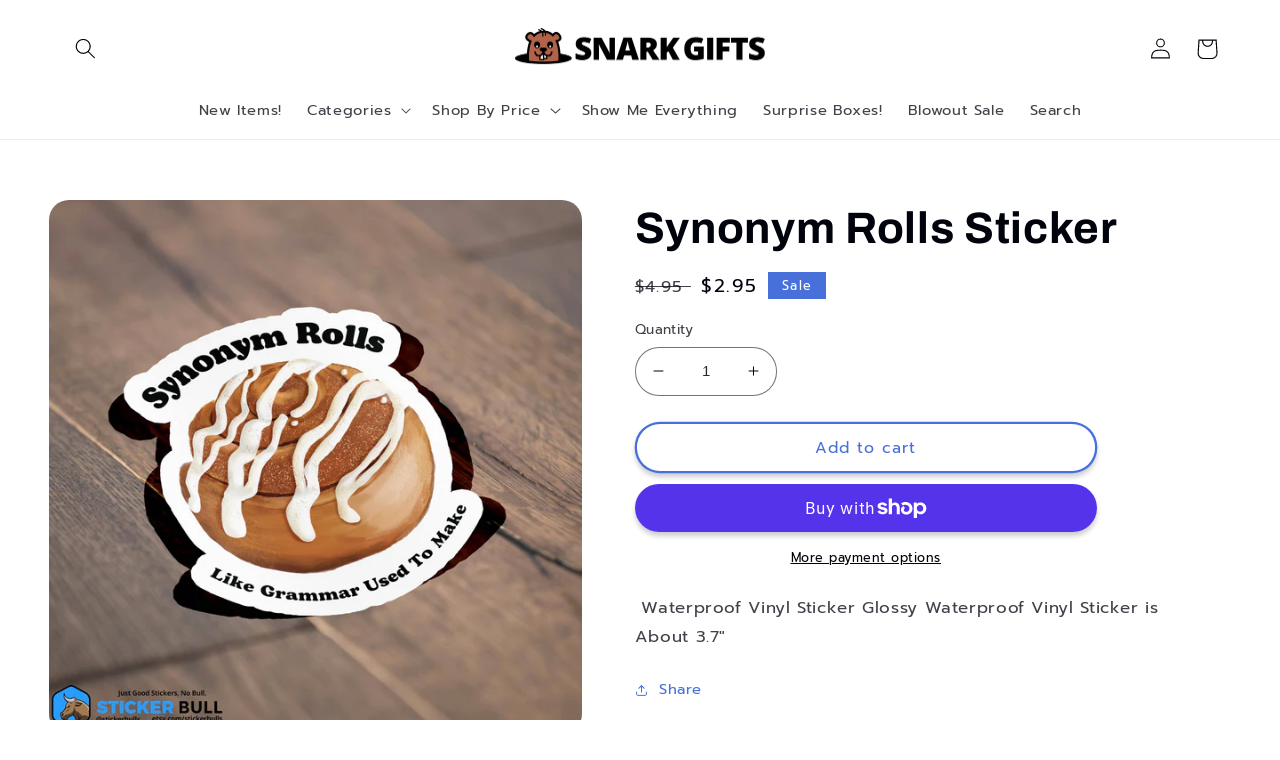

--- FILE ---
content_type: text/html; charset=utf-8
request_url: https://www.snarkgifts.com/products/sticker-bull-synonym-rolls-sticker-like-grammar-made-sticker-cinnamon-roll-meme-sticker-parody-waterproof-vinyl-sticker-for-laptop-hydroflask-or-car
body_size: 38489
content:
<!doctype html>
<html class="no-js" lang="en">
  <head>
    <meta charset="utf-8">
    <meta http-equiv="X-UA-Compatible" content="IE=edge">
    <meta name="viewport" content="width=device-width,initial-scale=1">
    <meta name="theme-color" content="">
    <link rel="canonical" href="https://www.snarkgifts.com/products/sticker-bull-synonym-rolls-sticker-like-grammar-made-sticker-cinnamon-roll-meme-sticker-parody-waterproof-vinyl-sticker-for-laptop-hydroflask-or-car">
    <link rel="preconnect" href="https://cdn.shopify.com" crossorigin><link rel="icon" type="image/png" href="//www.snarkgifts.com/cdn/shop/files/Screenshot_20191226-094224_Chrome.jpg?crop=center&height=32&v=1614303041&width=32"><link rel="preconnect" href="https://fonts.shopifycdn.com" crossorigin><title>
      Synonym Rolls Sticker
 &ndash; Snark Gifts</title>

    
      <meta name="description" content=" Waterproof Vinyl Sticker Glossy Waterproof Vinyl Sticker is About 3.7&quot; ">
    

    

<meta property="og:site_name" content="Snark Gifts">
<meta property="og:url" content="https://www.snarkgifts.com/products/sticker-bull-synonym-rolls-sticker-like-grammar-made-sticker-cinnamon-roll-meme-sticker-parody-waterproof-vinyl-sticker-for-laptop-hydroflask-or-car">
<meta property="og:title" content="Synonym Rolls Sticker">
<meta property="og:type" content="product">
<meta property="og:description" content=" Waterproof Vinyl Sticker Glossy Waterproof Vinyl Sticker is About 3.7&quot; "><meta property="og:image" content="http://www.snarkgifts.com/cdn/shop/files/becf98ee2b0d72d87f6ac7e97c38b323f3b9d15be3ea830cbbf08aa670f40762.jpg?v=1714059898">
  <meta property="og:image:secure_url" content="https://www.snarkgifts.com/cdn/shop/files/becf98ee2b0d72d87f6ac7e97c38b323f3b9d15be3ea830cbbf08aa670f40762.jpg?v=1714059898">
  <meta property="og:image:width" content="3000">
  <meta property="og:image:height" content="3000"><meta property="og:price:amount" content="2.95">
  <meta property="og:price:currency" content="USD"><meta name="twitter:card" content="summary_large_image">
<meta name="twitter:title" content="Synonym Rolls Sticker">
<meta name="twitter:description" content=" Waterproof Vinyl Sticker Glossy Waterproof Vinyl Sticker is About 3.7&quot; ">


    <script src="//www.snarkgifts.com/cdn/shop/t/6/assets/global.js?v=24850326154503943211658591814" defer="defer"></script>
    <script>window.performance && window.performance.mark && window.performance.mark('shopify.content_for_header.start');</script><meta name="google-site-verification" content="21TJjY43xaR68f1DdFA5q2IVlY3xwlnTjSyw-dVja-A">
<meta name="google-site-verification" content="r2dFcVc4pLLdclM7EUANUihTi1Jhs_Uj2mFHPtFflKs">
<meta id="shopify-digital-wallet" name="shopify-digital-wallet" content="/26711293987/digital_wallets/dialog">
<meta name="shopify-checkout-api-token" content="8e3f2ee8cd1c471ee53749d4d82547a9">
<meta id="in-context-paypal-metadata" data-shop-id="26711293987" data-venmo-supported="false" data-environment="production" data-locale="en_US" data-paypal-v4="true" data-currency="USD">
<link rel="alternate" type="application/json+oembed" href="https://www.snarkgifts.com/products/sticker-bull-synonym-rolls-sticker-like-grammar-made-sticker-cinnamon-roll-meme-sticker-parody-waterproof-vinyl-sticker-for-laptop-hydroflask-or-car.oembed">
<script async="async" src="/checkouts/internal/preloads.js?locale=en-US"></script>
<link rel="preconnect" href="https://shop.app" crossorigin="anonymous">
<script async="async" src="https://shop.app/checkouts/internal/preloads.js?locale=en-US&shop_id=26711293987" crossorigin="anonymous"></script>
<script id="apple-pay-shop-capabilities" type="application/json">{"shopId":26711293987,"countryCode":"US","currencyCode":"USD","merchantCapabilities":["supports3DS"],"merchantId":"gid:\/\/shopify\/Shop\/26711293987","merchantName":"Snark Gifts","requiredBillingContactFields":["postalAddress","email"],"requiredShippingContactFields":["postalAddress","email"],"shippingType":"shipping","supportedNetworks":["visa","masterCard","amex","discover","elo","jcb"],"total":{"type":"pending","label":"Snark Gifts","amount":"1.00"},"shopifyPaymentsEnabled":true,"supportsSubscriptions":true}</script>
<script id="shopify-features" type="application/json">{"accessToken":"8e3f2ee8cd1c471ee53749d4d82547a9","betas":["rich-media-storefront-analytics"],"domain":"www.snarkgifts.com","predictiveSearch":true,"shopId":26711293987,"locale":"en"}</script>
<script>var Shopify = Shopify || {};
Shopify.shop = "snark-gifts.myshopify.com";
Shopify.locale = "en";
Shopify.currency = {"active":"USD","rate":"1.0"};
Shopify.country = "US";
Shopify.theme = {"name":"Refresh","id":121077465123,"schema_name":"Refresh","schema_version":"1.0.0","theme_store_id":1567,"role":"main"};
Shopify.theme.handle = "null";
Shopify.theme.style = {"id":null,"handle":null};
Shopify.cdnHost = "www.snarkgifts.com/cdn";
Shopify.routes = Shopify.routes || {};
Shopify.routes.root = "/";</script>
<script type="module">!function(o){(o.Shopify=o.Shopify||{}).modules=!0}(window);</script>
<script>!function(o){function n(){var o=[];function n(){o.push(Array.prototype.slice.apply(arguments))}return n.q=o,n}var t=o.Shopify=o.Shopify||{};t.loadFeatures=n(),t.autoloadFeatures=n()}(window);</script>
<script>
  window.ShopifyPay = window.ShopifyPay || {};
  window.ShopifyPay.apiHost = "shop.app\/pay";
  window.ShopifyPay.redirectState = null;
</script>
<script id="shop-js-analytics" type="application/json">{"pageType":"product"}</script>
<script defer="defer" async type="module" src="//www.snarkgifts.com/cdn/shopifycloud/shop-js/modules/v2/client.init-shop-cart-sync_C5BV16lS.en.esm.js"></script>
<script defer="defer" async type="module" src="//www.snarkgifts.com/cdn/shopifycloud/shop-js/modules/v2/chunk.common_CygWptCX.esm.js"></script>
<script type="module">
  await import("//www.snarkgifts.com/cdn/shopifycloud/shop-js/modules/v2/client.init-shop-cart-sync_C5BV16lS.en.esm.js");
await import("//www.snarkgifts.com/cdn/shopifycloud/shop-js/modules/v2/chunk.common_CygWptCX.esm.js");

  window.Shopify.SignInWithShop?.initShopCartSync?.({"fedCMEnabled":true,"windoidEnabled":true});

</script>
<script defer="defer" async type="module" src="//www.snarkgifts.com/cdn/shopifycloud/shop-js/modules/v2/client.payment-terms_CZxnsJam.en.esm.js"></script>
<script defer="defer" async type="module" src="//www.snarkgifts.com/cdn/shopifycloud/shop-js/modules/v2/chunk.common_CygWptCX.esm.js"></script>
<script defer="defer" async type="module" src="//www.snarkgifts.com/cdn/shopifycloud/shop-js/modules/v2/chunk.modal_D71HUcav.esm.js"></script>
<script type="module">
  await import("//www.snarkgifts.com/cdn/shopifycloud/shop-js/modules/v2/client.payment-terms_CZxnsJam.en.esm.js");
await import("//www.snarkgifts.com/cdn/shopifycloud/shop-js/modules/v2/chunk.common_CygWptCX.esm.js");
await import("//www.snarkgifts.com/cdn/shopifycloud/shop-js/modules/v2/chunk.modal_D71HUcav.esm.js");

  
</script>
<script>
  window.Shopify = window.Shopify || {};
  if (!window.Shopify.featureAssets) window.Shopify.featureAssets = {};
  window.Shopify.featureAssets['shop-js'] = {"shop-cart-sync":["modules/v2/client.shop-cart-sync_ZFArdW7E.en.esm.js","modules/v2/chunk.common_CygWptCX.esm.js"],"init-fed-cm":["modules/v2/client.init-fed-cm_CmiC4vf6.en.esm.js","modules/v2/chunk.common_CygWptCX.esm.js"],"shop-button":["modules/v2/client.shop-button_tlx5R9nI.en.esm.js","modules/v2/chunk.common_CygWptCX.esm.js"],"shop-cash-offers":["modules/v2/client.shop-cash-offers_DOA2yAJr.en.esm.js","modules/v2/chunk.common_CygWptCX.esm.js","modules/v2/chunk.modal_D71HUcav.esm.js"],"init-windoid":["modules/v2/client.init-windoid_sURxWdc1.en.esm.js","modules/v2/chunk.common_CygWptCX.esm.js"],"shop-toast-manager":["modules/v2/client.shop-toast-manager_ClPi3nE9.en.esm.js","modules/v2/chunk.common_CygWptCX.esm.js"],"init-shop-email-lookup-coordinator":["modules/v2/client.init-shop-email-lookup-coordinator_B8hsDcYM.en.esm.js","modules/v2/chunk.common_CygWptCX.esm.js"],"init-shop-cart-sync":["modules/v2/client.init-shop-cart-sync_C5BV16lS.en.esm.js","modules/v2/chunk.common_CygWptCX.esm.js"],"avatar":["modules/v2/client.avatar_BTnouDA3.en.esm.js"],"pay-button":["modules/v2/client.pay-button_FdsNuTd3.en.esm.js","modules/v2/chunk.common_CygWptCX.esm.js"],"init-customer-accounts":["modules/v2/client.init-customer-accounts_DxDtT_ad.en.esm.js","modules/v2/client.shop-login-button_C5VAVYt1.en.esm.js","modules/v2/chunk.common_CygWptCX.esm.js","modules/v2/chunk.modal_D71HUcav.esm.js"],"init-shop-for-new-customer-accounts":["modules/v2/client.init-shop-for-new-customer-accounts_ChsxoAhi.en.esm.js","modules/v2/client.shop-login-button_C5VAVYt1.en.esm.js","modules/v2/chunk.common_CygWptCX.esm.js","modules/v2/chunk.modal_D71HUcav.esm.js"],"shop-login-button":["modules/v2/client.shop-login-button_C5VAVYt1.en.esm.js","modules/v2/chunk.common_CygWptCX.esm.js","modules/v2/chunk.modal_D71HUcav.esm.js"],"init-customer-accounts-sign-up":["modules/v2/client.init-customer-accounts-sign-up_CPSyQ0Tj.en.esm.js","modules/v2/client.shop-login-button_C5VAVYt1.en.esm.js","modules/v2/chunk.common_CygWptCX.esm.js","modules/v2/chunk.modal_D71HUcav.esm.js"],"shop-follow-button":["modules/v2/client.shop-follow-button_Cva4Ekp9.en.esm.js","modules/v2/chunk.common_CygWptCX.esm.js","modules/v2/chunk.modal_D71HUcav.esm.js"],"checkout-modal":["modules/v2/client.checkout-modal_BPM8l0SH.en.esm.js","modules/v2/chunk.common_CygWptCX.esm.js","modules/v2/chunk.modal_D71HUcav.esm.js"],"lead-capture":["modules/v2/client.lead-capture_Bi8yE_yS.en.esm.js","modules/v2/chunk.common_CygWptCX.esm.js","modules/v2/chunk.modal_D71HUcav.esm.js"],"shop-login":["modules/v2/client.shop-login_D6lNrXab.en.esm.js","modules/v2/chunk.common_CygWptCX.esm.js","modules/v2/chunk.modal_D71HUcav.esm.js"],"payment-terms":["modules/v2/client.payment-terms_CZxnsJam.en.esm.js","modules/v2/chunk.common_CygWptCX.esm.js","modules/v2/chunk.modal_D71HUcav.esm.js"]};
</script>
<script>(function() {
  var isLoaded = false;
  function asyncLoad() {
    if (isLoaded) return;
    isLoaded = true;
    var urls = ["https:\/\/chimpstatic.com\/mcjs-connected\/js\/users\/5b18538a3b447bde13116eaa3\/5b0ee3305d021986fb01e5002.js?shop=snark-gifts.myshopify.com","\/\/cdn.shopify.com\/proxy\/018a55cd2cf978d20723e31dd6a701b95bb7e03947394d50c0a587592e6d1368\/bingshoppingtool-t2app-prod.trafficmanager.net\/uet\/tracking_script?shop=snark-gifts.myshopify.com\u0026sp-cache-control=cHVibGljLCBtYXgtYWdlPTkwMA"];
    for (var i = 0; i < urls.length; i++) {
      var s = document.createElement('script');
      s.type = 'text/javascript';
      s.async = true;
      s.src = urls[i];
      var x = document.getElementsByTagName('script')[0];
      x.parentNode.insertBefore(s, x);
    }
  };
  if(window.attachEvent) {
    window.attachEvent('onload', asyncLoad);
  } else {
    window.addEventListener('load', asyncLoad, false);
  }
})();</script>
<script id="__st">var __st={"a":26711293987,"offset":-18000,"reqid":"6c5bfdc9-80a4-4ac1-9d69-988f6a9742d3-1768701098","pageurl":"www.snarkgifts.com\/products\/sticker-bull-synonym-rolls-sticker-like-grammar-made-sticker-cinnamon-roll-meme-sticker-parody-waterproof-vinyl-sticker-for-laptop-hydroflask-or-car","u":"77ccf7c25113","p":"product","rtyp":"product","rid":6981929533475};</script>
<script>window.ShopifyPaypalV4VisibilityTracking = true;</script>
<script id="captcha-bootstrap">!function(){'use strict';const t='contact',e='account',n='new_comment',o=[[t,t],['blogs',n],['comments',n],[t,'customer']],c=[[e,'customer_login'],[e,'guest_login'],[e,'recover_customer_password'],[e,'create_customer']],r=t=>t.map((([t,e])=>`form[action*='/${t}']:not([data-nocaptcha='true']) input[name='form_type'][value='${e}']`)).join(','),a=t=>()=>t?[...document.querySelectorAll(t)].map((t=>t.form)):[];function s(){const t=[...o],e=r(t);return a(e)}const i='password',u='form_key',d=['recaptcha-v3-token','g-recaptcha-response','h-captcha-response',i],f=()=>{try{return window.sessionStorage}catch{return}},m='__shopify_v',_=t=>t.elements[u];function p(t,e,n=!1){try{const o=window.sessionStorage,c=JSON.parse(o.getItem(e)),{data:r}=function(t){const{data:e,action:n}=t;return t[m]||n?{data:e,action:n}:{data:t,action:n}}(c);for(const[e,n]of Object.entries(r))t.elements[e]&&(t.elements[e].value=n);n&&o.removeItem(e)}catch(o){console.error('form repopulation failed',{error:o})}}const l='form_type',E='cptcha';function T(t){t.dataset[E]=!0}const w=window,h=w.document,L='Shopify',v='ce_forms',y='captcha';let A=!1;((t,e)=>{const n=(g='f06e6c50-85a8-45c8-87d0-21a2b65856fe',I='https://cdn.shopify.com/shopifycloud/storefront-forms-hcaptcha/ce_storefront_forms_captcha_hcaptcha.v1.5.2.iife.js',D={infoText:'Protected by hCaptcha',privacyText:'Privacy',termsText:'Terms'},(t,e,n)=>{const o=w[L][v],c=o.bindForm;if(c)return c(t,g,e,D).then(n);var r;o.q.push([[t,g,e,D],n]),r=I,A||(h.body.append(Object.assign(h.createElement('script'),{id:'captcha-provider',async:!0,src:r})),A=!0)});var g,I,D;w[L]=w[L]||{},w[L][v]=w[L][v]||{},w[L][v].q=[],w[L][y]=w[L][y]||{},w[L][y].protect=function(t,e){n(t,void 0,e),T(t)},Object.freeze(w[L][y]),function(t,e,n,w,h,L){const[v,y,A,g]=function(t,e,n){const i=e?o:[],u=t?c:[],d=[...i,...u],f=r(d),m=r(i),_=r(d.filter((([t,e])=>n.includes(e))));return[a(f),a(m),a(_),s()]}(w,h,L),I=t=>{const e=t.target;return e instanceof HTMLFormElement?e:e&&e.form},D=t=>v().includes(t);t.addEventListener('submit',(t=>{const e=I(t);if(!e)return;const n=D(e)&&!e.dataset.hcaptchaBound&&!e.dataset.recaptchaBound,o=_(e),c=g().includes(e)&&(!o||!o.value);(n||c)&&t.preventDefault(),c&&!n&&(function(t){try{if(!f())return;!function(t){const e=f();if(!e)return;const n=_(t);if(!n)return;const o=n.value;o&&e.removeItem(o)}(t);const e=Array.from(Array(32),(()=>Math.random().toString(36)[2])).join('');!function(t,e){_(t)||t.append(Object.assign(document.createElement('input'),{type:'hidden',name:u})),t.elements[u].value=e}(t,e),function(t,e){const n=f();if(!n)return;const o=[...t.querySelectorAll(`input[type='${i}']`)].map((({name:t})=>t)),c=[...d,...o],r={};for(const[a,s]of new FormData(t).entries())c.includes(a)||(r[a]=s);n.setItem(e,JSON.stringify({[m]:1,action:t.action,data:r}))}(t,e)}catch(e){console.error('failed to persist form',e)}}(e),e.submit())}));const S=(t,e)=>{t&&!t.dataset[E]&&(n(t,e.some((e=>e===t))),T(t))};for(const o of['focusin','change'])t.addEventListener(o,(t=>{const e=I(t);D(e)&&S(e,y())}));const B=e.get('form_key'),M=e.get(l),P=B&&M;t.addEventListener('DOMContentLoaded',(()=>{const t=y();if(P)for(const e of t)e.elements[l].value===M&&p(e,B);[...new Set([...A(),...v().filter((t=>'true'===t.dataset.shopifyCaptcha))])].forEach((e=>S(e,t)))}))}(h,new URLSearchParams(w.location.search),n,t,e,['guest_login'])})(!0,!0)}();</script>
<script integrity="sha256-4kQ18oKyAcykRKYeNunJcIwy7WH5gtpwJnB7kiuLZ1E=" data-source-attribution="shopify.loadfeatures" defer="defer" src="//www.snarkgifts.com/cdn/shopifycloud/storefront/assets/storefront/load_feature-a0a9edcb.js" crossorigin="anonymous"></script>
<script crossorigin="anonymous" defer="defer" src="//www.snarkgifts.com/cdn/shopifycloud/storefront/assets/shopify_pay/storefront-65b4c6d7.js?v=20250812"></script>
<script data-source-attribution="shopify.dynamic_checkout.dynamic.init">var Shopify=Shopify||{};Shopify.PaymentButton=Shopify.PaymentButton||{isStorefrontPortableWallets:!0,init:function(){window.Shopify.PaymentButton.init=function(){};var t=document.createElement("script");t.src="https://www.snarkgifts.com/cdn/shopifycloud/portable-wallets/latest/portable-wallets.en.js",t.type="module",document.head.appendChild(t)}};
</script>
<script data-source-attribution="shopify.dynamic_checkout.buyer_consent">
  function portableWalletsHideBuyerConsent(e){var t=document.getElementById("shopify-buyer-consent"),n=document.getElementById("shopify-subscription-policy-button");t&&n&&(t.classList.add("hidden"),t.setAttribute("aria-hidden","true"),n.removeEventListener("click",e))}function portableWalletsShowBuyerConsent(e){var t=document.getElementById("shopify-buyer-consent"),n=document.getElementById("shopify-subscription-policy-button");t&&n&&(t.classList.remove("hidden"),t.removeAttribute("aria-hidden"),n.addEventListener("click",e))}window.Shopify?.PaymentButton&&(window.Shopify.PaymentButton.hideBuyerConsent=portableWalletsHideBuyerConsent,window.Shopify.PaymentButton.showBuyerConsent=portableWalletsShowBuyerConsent);
</script>
<script>
  function portableWalletsCleanup(e){e&&e.src&&console.error("Failed to load portable wallets script "+e.src);var t=document.querySelectorAll("shopify-accelerated-checkout .shopify-payment-button__skeleton, shopify-accelerated-checkout-cart .wallet-cart-button__skeleton"),e=document.getElementById("shopify-buyer-consent");for(let e=0;e<t.length;e++)t[e].remove();e&&e.remove()}function portableWalletsNotLoadedAsModule(e){e instanceof ErrorEvent&&"string"==typeof e.message&&e.message.includes("import.meta")&&"string"==typeof e.filename&&e.filename.includes("portable-wallets")&&(window.removeEventListener("error",portableWalletsNotLoadedAsModule),window.Shopify.PaymentButton.failedToLoad=e,"loading"===document.readyState?document.addEventListener("DOMContentLoaded",window.Shopify.PaymentButton.init):window.Shopify.PaymentButton.init())}window.addEventListener("error",portableWalletsNotLoadedAsModule);
</script>

<script type="module" src="https://www.snarkgifts.com/cdn/shopifycloud/portable-wallets/latest/portable-wallets.en.js" onError="portableWalletsCleanup(this)" crossorigin="anonymous"></script>
<script nomodule>
  document.addEventListener("DOMContentLoaded", portableWalletsCleanup);
</script>

<link id="shopify-accelerated-checkout-styles" rel="stylesheet" media="screen" href="https://www.snarkgifts.com/cdn/shopifycloud/portable-wallets/latest/accelerated-checkout-backwards-compat.css" crossorigin="anonymous">
<style id="shopify-accelerated-checkout-cart">
        #shopify-buyer-consent {
  margin-top: 1em;
  display: inline-block;
  width: 100%;
}

#shopify-buyer-consent.hidden {
  display: none;
}

#shopify-subscription-policy-button {
  background: none;
  border: none;
  padding: 0;
  text-decoration: underline;
  font-size: inherit;
  cursor: pointer;
}

#shopify-subscription-policy-button::before {
  box-shadow: none;
}

      </style>
<script id="sections-script" data-sections="product-recommendations,header,footer" defer="defer" src="//www.snarkgifts.com/cdn/shop/t/6/compiled_assets/scripts.js?993"></script>
<script>window.performance && window.performance.mark && window.performance.mark('shopify.content_for_header.end');</script><script id="shop-promise-product" type="application/json">
  {
    "productId": "6981929533475",
    "variantId": "40414968086563"
  }
</script>
<script id="shop-promise-features" type="application/json">
  {
    "supportedPromiseBrands": ["shop_promise"],
    "f_b9ba94d16a7d18ccd91d68be01e37df6": false,
    "f_d6a5ed9e446fe634f81a0afc12242e13": true,
    "f_85e460659f2e1fdd04f763b1587427a4": false
  }
</script>
<script fetchpriority="high" defer="defer" src="https://www.snarkgifts.com/cdn/shopifycloud/shop-promise-pdp/prod/shop_promise_pdp.js?v=1" data-source-attribution="shopify.shop-promise-pdp" crossorigin="anonymous"></script>



    <style data-shopify>
      @font-face {
  font-family: Prompt;
  font-weight: 400;
  font-style: normal;
  font-display: swap;
  src: url("//www.snarkgifts.com/cdn/fonts/prompt/prompt_n4.55d12409b69157fbb5a35f8e7fe8e1c49ef883c4.woff2") format("woff2"),
       url("//www.snarkgifts.com/cdn/fonts/prompt/prompt_n4.cb4fce1008c76d3a576d0fc88e84462b52c62ea8.woff") format("woff");
}

      @font-face {
  font-family: Prompt;
  font-weight: 700;
  font-style: normal;
  font-display: swap;
  src: url("//www.snarkgifts.com/cdn/fonts/prompt/prompt_n7.b02601183b05e61fa7be166e9ccbe02488df9d4e.woff2") format("woff2"),
       url("//www.snarkgifts.com/cdn/fonts/prompt/prompt_n7.0d3eedf3dbfa531020ce942da8ca46feac5ed856.woff") format("woff");
}

      @font-face {
  font-family: Prompt;
  font-weight: 400;
  font-style: italic;
  font-display: swap;
  src: url("//www.snarkgifts.com/cdn/fonts/prompt/prompt_i4.362b631cc9d785c4bf92e3f9f332c42d636294ca.woff2") format("woff2"),
       url("//www.snarkgifts.com/cdn/fonts/prompt/prompt_i4.45744fe70b84b111fe3d48873ef5b24443cf63bf.woff") format("woff");
}

      @font-face {
  font-family: Prompt;
  font-weight: 700;
  font-style: italic;
  font-display: swap;
  src: url("//www.snarkgifts.com/cdn/fonts/prompt/prompt_i7.c0196827e2d7ad4d23aa059bfa7dea9b375ef0a1.woff2") format("woff2"),
       url("//www.snarkgifts.com/cdn/fonts/prompt/prompt_i7.8cb478a58ee5103386ff964f66617c3a56e70296.woff") format("woff");
}

      @font-face {
  font-family: Archivo;
  font-weight: 700;
  font-style: normal;
  font-display: swap;
  src: url("//www.snarkgifts.com/cdn/fonts/archivo/archivo_n7.651b020b3543640c100112be6f1c1b8e816c7f13.woff2") format("woff2"),
       url("//www.snarkgifts.com/cdn/fonts/archivo/archivo_n7.7e9106d320e6594976a7dcb57957f3e712e83c96.woff") format("woff");
}


      :root {
        --font-body-family: Prompt, sans-serif;
        --font-body-style: normal;
        --font-body-weight: 400;
        --font-body-weight-bold: 700;

        --font-heading-family: Archivo, sans-serif;
        --font-heading-style: normal;
        --font-heading-weight: 700;

        --font-body-scale: 1.05;
        --font-heading-scale: 1.0476190476190477;

        --color-base-text: 0, 3, 12;
        --color-shadow: 0, 3, 12;
        --color-base-background-1: 255, 255, 255;
        --color-base-background-2: 255, 255, 255;
        --color-base-solid-button-labels: 255, 255, 255;
        --color-base-outline-button-labels: 71, 112, 219;
        --color-base-accent-1: 71, 112, 219;
        --color-base-accent-2: 71, 112, 219;
        --payment-terms-background-color: #ffffff;

        --gradient-base-background-1: #ffffff;
        --gradient-base-background-2: #FFFFFF;
        --gradient-base-accent-1: #4770db;
        --gradient-base-accent-2: #4770db;

        --media-padding: px;
        --media-border-opacity: 0.1;
        --media-border-width: 0px;
        --media-radius: 20px;
        --media-shadow-opacity: 0.0;
        --media-shadow-horizontal-offset: 0px;
        --media-shadow-vertical-offset: 4px;
        --media-shadow-blur-radius: 5px;
        --media-shadow-visible: 0;

        --page-width: 120rem;
        --page-width-margin: 0rem;

        --card-image-padding: 1.6rem;
        --card-corner-radius: 1.8rem;
        --card-text-alignment: left;
        --card-border-width: 0.1rem;
        --card-border-opacity: 1.0;
        --card-shadow-opacity: 0.0;
        --card-shadow-horizontal-offset: 0.0rem;
        --card-shadow-vertical-offset: 0.4rem;
        --card-shadow-blur-radius: 0.5rem;

        --badge-corner-radius: 0.0rem;

        --popup-border-width: 1px;
        --popup-border-opacity: 0.1;
        --popup-corner-radius: 18px;
        --popup-shadow-opacity: 0.0;
        --popup-shadow-horizontal-offset: 0px;
        --popup-shadow-vertical-offset: 4px;
        --popup-shadow-blur-radius: 5px;

        --drawer-border-width: 0px;
        --drawer-border-opacity: 0.1;
        --drawer-shadow-opacity: 0.0;
        --drawer-shadow-horizontal-offset: 0px;
        --drawer-shadow-vertical-offset: 4px;
        --drawer-shadow-blur-radius: 5px;

        --spacing-sections-desktop: 0px;
        --spacing-sections-mobile: 0px;

        --grid-desktop-vertical-spacing: 28px;
        --grid-desktop-horizontal-spacing: 28px;
        --grid-mobile-vertical-spacing: 14px;
        --grid-mobile-horizontal-spacing: 14px;

        --text-boxes-border-opacity: 0.1;
        --text-boxes-border-width: 0px;
        --text-boxes-radius: 20px;
        --text-boxes-shadow-opacity: 0.0;
        --text-boxes-shadow-horizontal-offset: 0px;
        --text-boxes-shadow-vertical-offset: 4px;
        --text-boxes-shadow-blur-radius: 5px;

        --buttons-radius: 40px;
        --buttons-radius-outset: 42px;
        --buttons-border-width: 2px;
        --buttons-border-opacity: 1.0;
        --buttons-shadow-opacity: 0.2;
        --buttons-shadow-horizontal-offset: 0px;
        --buttons-shadow-vertical-offset: 4px;
        --buttons-shadow-blur-radius: 5px;
        --buttons-border-offset: 0.3px;

        --inputs-radius: 26px;
        --inputs-border-width: 1px;
        --inputs-border-opacity: 0.55;
        --inputs-shadow-opacity: 0.0;
        --inputs-shadow-horizontal-offset: 0px;
        --inputs-margin-offset: 0px;
        --inputs-shadow-vertical-offset: 4px;
        --inputs-shadow-blur-radius: 5px;
        --inputs-radius-outset: 27px;

        --variant-pills-radius: 40px;
        --variant-pills-border-width: 1px;
        --variant-pills-border-opacity: 0.55;
        --variant-pills-shadow-opacity: 0.0;
        --variant-pills-shadow-horizontal-offset: 0px;
        --variant-pills-shadow-vertical-offset: 4px;
        --variant-pills-shadow-blur-radius: 5px;
      }

      *,
      *::before,
      *::after {
        box-sizing: inherit;
      }

      html {
        box-sizing: border-box;
        font-size: calc(var(--font-body-scale) * 62.5%);
        height: 100%;
      }

      body {
        display: grid;
        grid-template-rows: auto auto 1fr auto;
        grid-template-columns: 100%;
        min-height: 100%;
        margin: 0;
        font-size: 1.5rem;
        letter-spacing: 0.06rem;
        line-height: calc(1 + 0.8 / var(--font-body-scale));
        font-family: var(--font-body-family);
        font-style: var(--font-body-style);
        font-weight: var(--font-body-weight);
      }

      @media screen and (min-width: 750px) {
        body {
          font-size: 1.6rem;
        }
      }
    </style>

    <link href="//www.snarkgifts.com/cdn/shop/t/6/assets/base.css?v=7723521771849799541658591815" rel="stylesheet" type="text/css" media="all" />
<link rel="preload" as="font" href="//www.snarkgifts.com/cdn/fonts/prompt/prompt_n4.55d12409b69157fbb5a35f8e7fe8e1c49ef883c4.woff2" type="font/woff2" crossorigin><link rel="preload" as="font" href="//www.snarkgifts.com/cdn/fonts/archivo/archivo_n7.651b020b3543640c100112be6f1c1b8e816c7f13.woff2" type="font/woff2" crossorigin><link rel="stylesheet" href="//www.snarkgifts.com/cdn/shop/t/6/assets/component-predictive-search.css?v=165644661289088488651658591814" media="print" onload="this.media='all'"><script>document.documentElement.className = document.documentElement.className.replace('no-js', 'js');
    if (Shopify.designMode) {
      document.documentElement.classList.add('shopify-design-mode');
    }
    </script>
  <!-- BEGIN app block: shopify://apps/essential-announcer/blocks/app-embed/93b5429f-c8d6-4c33-ae14-250fd84f361b --><script>
  
    window.essentialAnnouncementConfigs = [];
  
  window.essentialAnnouncementMeta = {
    productCollections: [{"id":151806246947,"handle":"clearance","title":"Blowout Sale!!","updated_at":"2026-01-16T07:11:27-05:00","body_html":"\u003cdiv style=\"text-align: center;\"\u003e\u003c\/div\u003e","published_at":"2019-10-11T20:01:47-04:00","sort_order":"best-selling","template_suffix":"","disjunctive":true,"rules":[{"column":"tag","relation":"equals","condition":"clearance"}],"published_scope":"global"},{"id":174534164515,"handle":"gifts-under-10","title":"Gifts Under $10","updated_at":"2026-01-17T07:09:56-05:00","body_html":"","published_at":"2020-11-16T16:20:10-05:00","sort_order":"best-selling","template_suffix":"","disjunctive":false,"rules":[{"column":"variant_price","relation":"less_than","condition":"10"}],"published_scope":"global"},{"id":264111521827,"handle":"stickers","title":"Stickers","updated_at":"2026-01-16T07:11:27-05:00","body_html":"","published_at":"2022-07-23T21:11:42-04:00","sort_order":"best-selling","template_suffix":"","disjunctive":true,"rules":[{"column":"tag","relation":"equals","condition":"stickers"},{"column":"tag","relation":"equals","condition":"sticker"}],"published_scope":"global"},{"id":261840863267,"handle":"stickers-and-magnets","title":"Stickers and Magnets","updated_at":"2026-01-16T07:11:27-05:00","body_html":"","published_at":"2021-09-15T15:40:09-04:00","sort_order":"best-selling","template_suffix":"","disjunctive":true,"rules":[{"column":"tag","relation":"equals","condition":"sticker"},{"column":"tag","relation":"equals","condition":"stickers"},{"column":"tag","relation":"equals","condition":"magnet"},{"column":"tag","relation":"equals","condition":"magnets"}],"published_scope":"global"}],
    productData: {"id":6981929533475,"title":"Synonym Rolls Sticker","handle":"sticker-bull-synonym-rolls-sticker-like-grammar-made-sticker-cinnamon-roll-meme-sticker-parody-waterproof-vinyl-sticker-for-laptop-hydroflask-or-car","description":"\u003cp\u003e Waterproof Vinyl Sticker Glossy Waterproof Vinyl Sticker is About 3.7\" \u003c\/p\u003e","published_at":"2024-05-03T19:45:55-04:00","created_at":"2024-04-25T11:44:58-04:00","vendor":"Sticker Bull","type":"","tags":["clearance","sticker","stickers"],"price":295,"price_min":295,"price_max":295,"available":true,"price_varies":false,"compare_at_price":495,"compare_at_price_min":495,"compare_at_price_max":495,"compare_at_price_varies":false,"variants":[{"id":40414968086563,"title":"Default Title","option1":"Default Title","option2":null,"option3":null,"sku":"Sammy_Roll [#61]","requires_shipping":true,"taxable":true,"featured_image":null,"available":true,"name":"Synonym Rolls Sticker","public_title":null,"options":["Default Title"],"price":295,"weight":28,"compare_at_price":495,"inventory_management":"shopify","barcode":null,"requires_selling_plan":false,"selling_plan_allocations":[]}],"images":["\/\/www.snarkgifts.com\/cdn\/shop\/files\/becf98ee2b0d72d87f6ac7e97c38b323f3b9d15be3ea830cbbf08aa670f40762.jpg?v=1714059898","\/\/www.snarkgifts.com\/cdn\/shop\/files\/b9906bc816117eb9801af444e3d1f3310ce8aff98046a258a00d13be2d028deb.jpg?v=1714059900","\/\/www.snarkgifts.com\/cdn\/shop\/files\/cb4bbb98f75aefcb57abe25417ff2ceeb1ea369a7bc4d626529d97adcc8e7679.jpg?v=1714059901","\/\/www.snarkgifts.com\/cdn\/shop\/files\/36b401ccaa1a8e9da8c4e8293db9ea6d3e4f67cfc4d11ad86b9a918429f8688a.jpg?v=1714059903","\/\/www.snarkgifts.com\/cdn\/shop\/files\/4fc8753465cea114c09fadb29a128d11b7937e84c50368d902085337720836ff.jpg?v=1714059905","\/\/www.snarkgifts.com\/cdn\/shop\/files\/41697311f7aca402b727afa172d3430b8545124e1e5a5a5453a176474ae716d8.jpg?v=1714059907"],"featured_image":"\/\/www.snarkgifts.com\/cdn\/shop\/files\/becf98ee2b0d72d87f6ac7e97c38b323f3b9d15be3ea830cbbf08aa670f40762.jpg?v=1714059898","options":["Title"],"media":[{"alt":null,"id":25675917852707,"position":1,"preview_image":{"aspect_ratio":1.0,"height":3000,"width":3000,"src":"\/\/www.snarkgifts.com\/cdn\/shop\/files\/becf98ee2b0d72d87f6ac7e97c38b323f3b9d15be3ea830cbbf08aa670f40762.jpg?v=1714059898"},"aspect_ratio":1.0,"height":3000,"media_type":"image","src":"\/\/www.snarkgifts.com\/cdn\/shop\/files\/becf98ee2b0d72d87f6ac7e97c38b323f3b9d15be3ea830cbbf08aa670f40762.jpg?v=1714059898","width":3000},{"alt":null,"id":25675918016547,"position":2,"preview_image":{"aspect_ratio":1.0,"height":3000,"width":3000,"src":"\/\/www.snarkgifts.com\/cdn\/shop\/files\/b9906bc816117eb9801af444e3d1f3310ce8aff98046a258a00d13be2d028deb.jpg?v=1714059900"},"aspect_ratio":1.0,"height":3000,"media_type":"image","src":"\/\/www.snarkgifts.com\/cdn\/shop\/files\/b9906bc816117eb9801af444e3d1f3310ce8aff98046a258a00d13be2d028deb.jpg?v=1714059900","width":3000},{"alt":null,"id":25675918114851,"position":3,"preview_image":{"aspect_ratio":1.0,"height":3000,"width":3000,"src":"\/\/www.snarkgifts.com\/cdn\/shop\/files\/cb4bbb98f75aefcb57abe25417ff2ceeb1ea369a7bc4d626529d97adcc8e7679.jpg?v=1714059901"},"aspect_ratio":1.0,"height":3000,"media_type":"image","src":"\/\/www.snarkgifts.com\/cdn\/shop\/files\/cb4bbb98f75aefcb57abe25417ff2ceeb1ea369a7bc4d626529d97adcc8e7679.jpg?v=1714059901","width":3000},{"alt":null,"id":25675918180387,"position":4,"preview_image":{"aspect_ratio":1.0,"height":3000,"width":3000,"src":"\/\/www.snarkgifts.com\/cdn\/shop\/files\/36b401ccaa1a8e9da8c4e8293db9ea6d3e4f67cfc4d11ad86b9a918429f8688a.jpg?v=1714059903"},"aspect_ratio":1.0,"height":3000,"media_type":"image","src":"\/\/www.snarkgifts.com\/cdn\/shop\/files\/36b401ccaa1a8e9da8c4e8293db9ea6d3e4f67cfc4d11ad86b9a918429f8688a.jpg?v=1714059903","width":3000},{"alt":null,"id":25675918245923,"position":5,"preview_image":{"aspect_ratio":1.0,"height":3000,"width":3000,"src":"\/\/www.snarkgifts.com\/cdn\/shop\/files\/4fc8753465cea114c09fadb29a128d11b7937e84c50368d902085337720836ff.jpg?v=1714059905"},"aspect_ratio":1.0,"height":3000,"media_type":"image","src":"\/\/www.snarkgifts.com\/cdn\/shop\/files\/4fc8753465cea114c09fadb29a128d11b7937e84c50368d902085337720836ff.jpg?v=1714059905","width":3000},{"alt":null,"id":25675918475299,"position":6,"preview_image":{"aspect_ratio":1.0,"height":3000,"width":3000,"src":"\/\/www.snarkgifts.com\/cdn\/shop\/files\/41697311f7aca402b727afa172d3430b8545124e1e5a5a5453a176474ae716d8.jpg?v=1714059907"},"aspect_ratio":1.0,"height":3000,"media_type":"image","src":"\/\/www.snarkgifts.com\/cdn\/shop\/files\/41697311f7aca402b727afa172d3430b8545124e1e5a5a5453a176474ae716d8.jpg?v=1714059907","width":3000}],"requires_selling_plan":false,"selling_plan_groups":[],"content":"\u003cp\u003e Waterproof Vinyl Sticker Glossy Waterproof Vinyl Sticker is About 3.7\" \u003c\/p\u003e"},
    templateName: "product",
    collectionId: null,
  };
</script>

 
<style>
.essential_annoucement_bar_wrapper {display: none;}
</style>


<script src="https://cdn.shopify.com/extensions/019b9d60-ed7c-7464-ac3f-9e23a48d54ca/essential-announcement-bar-74/assets/announcement-bar-essential-apps.js" defer></script>

<!-- END app block --><link href="https://monorail-edge.shopifysvc.com" rel="dns-prefetch">
<script>(function(){if ("sendBeacon" in navigator && "performance" in window) {try {var session_token_from_headers = performance.getEntriesByType('navigation')[0].serverTiming.find(x => x.name == '_s').description;} catch {var session_token_from_headers = undefined;}var session_cookie_matches = document.cookie.match(/_shopify_s=([^;]*)/);var session_token_from_cookie = session_cookie_matches && session_cookie_matches.length === 2 ? session_cookie_matches[1] : "";var session_token = session_token_from_headers || session_token_from_cookie || "";function handle_abandonment_event(e) {var entries = performance.getEntries().filter(function(entry) {return /monorail-edge.shopifysvc.com/.test(entry.name);});if (!window.abandonment_tracked && entries.length === 0) {window.abandonment_tracked = true;var currentMs = Date.now();var navigation_start = performance.timing.navigationStart;var payload = {shop_id: 26711293987,url: window.location.href,navigation_start,duration: currentMs - navigation_start,session_token,page_type: "product"};window.navigator.sendBeacon("https://monorail-edge.shopifysvc.com/v1/produce", JSON.stringify({schema_id: "online_store_buyer_site_abandonment/1.1",payload: payload,metadata: {event_created_at_ms: currentMs,event_sent_at_ms: currentMs}}));}}window.addEventListener('pagehide', handle_abandonment_event);}}());</script>
<script id="web-pixels-manager-setup">(function e(e,d,r,n,o){if(void 0===o&&(o={}),!Boolean(null===(a=null===(i=window.Shopify)||void 0===i?void 0:i.analytics)||void 0===a?void 0:a.replayQueue)){var i,a;window.Shopify=window.Shopify||{};var t=window.Shopify;t.analytics=t.analytics||{};var s=t.analytics;s.replayQueue=[],s.publish=function(e,d,r){return s.replayQueue.push([e,d,r]),!0};try{self.performance.mark("wpm:start")}catch(e){}var l=function(){var e={modern:/Edge?\/(1{2}[4-9]|1[2-9]\d|[2-9]\d{2}|\d{4,})\.\d+(\.\d+|)|Firefox\/(1{2}[4-9]|1[2-9]\d|[2-9]\d{2}|\d{4,})\.\d+(\.\d+|)|Chrom(ium|e)\/(9{2}|\d{3,})\.\d+(\.\d+|)|(Maci|X1{2}).+ Version\/(15\.\d+|(1[6-9]|[2-9]\d|\d{3,})\.\d+)([,.]\d+|)( \(\w+\)|)( Mobile\/\w+|) Safari\/|Chrome.+OPR\/(9{2}|\d{3,})\.\d+\.\d+|(CPU[ +]OS|iPhone[ +]OS|CPU[ +]iPhone|CPU IPhone OS|CPU iPad OS)[ +]+(15[._]\d+|(1[6-9]|[2-9]\d|\d{3,})[._]\d+)([._]\d+|)|Android:?[ /-](13[3-9]|1[4-9]\d|[2-9]\d{2}|\d{4,})(\.\d+|)(\.\d+|)|Android.+Firefox\/(13[5-9]|1[4-9]\d|[2-9]\d{2}|\d{4,})\.\d+(\.\d+|)|Android.+Chrom(ium|e)\/(13[3-9]|1[4-9]\d|[2-9]\d{2}|\d{4,})\.\d+(\.\d+|)|SamsungBrowser\/([2-9]\d|\d{3,})\.\d+/,legacy:/Edge?\/(1[6-9]|[2-9]\d|\d{3,})\.\d+(\.\d+|)|Firefox\/(5[4-9]|[6-9]\d|\d{3,})\.\d+(\.\d+|)|Chrom(ium|e)\/(5[1-9]|[6-9]\d|\d{3,})\.\d+(\.\d+|)([\d.]+$|.*Safari\/(?![\d.]+ Edge\/[\d.]+$))|(Maci|X1{2}).+ Version\/(10\.\d+|(1[1-9]|[2-9]\d|\d{3,})\.\d+)([,.]\d+|)( \(\w+\)|)( Mobile\/\w+|) Safari\/|Chrome.+OPR\/(3[89]|[4-9]\d|\d{3,})\.\d+\.\d+|(CPU[ +]OS|iPhone[ +]OS|CPU[ +]iPhone|CPU IPhone OS|CPU iPad OS)[ +]+(10[._]\d+|(1[1-9]|[2-9]\d|\d{3,})[._]\d+)([._]\d+|)|Android:?[ /-](13[3-9]|1[4-9]\d|[2-9]\d{2}|\d{4,})(\.\d+|)(\.\d+|)|Mobile Safari.+OPR\/([89]\d|\d{3,})\.\d+\.\d+|Android.+Firefox\/(13[5-9]|1[4-9]\d|[2-9]\d{2}|\d{4,})\.\d+(\.\d+|)|Android.+Chrom(ium|e)\/(13[3-9]|1[4-9]\d|[2-9]\d{2}|\d{4,})\.\d+(\.\d+|)|Android.+(UC? ?Browser|UCWEB|U3)[ /]?(15\.([5-9]|\d{2,})|(1[6-9]|[2-9]\d|\d{3,})\.\d+)\.\d+|SamsungBrowser\/(5\.\d+|([6-9]|\d{2,})\.\d+)|Android.+MQ{2}Browser\/(14(\.(9|\d{2,})|)|(1[5-9]|[2-9]\d|\d{3,})(\.\d+|))(\.\d+|)|K[Aa][Ii]OS\/(3\.\d+|([4-9]|\d{2,})\.\d+)(\.\d+|)/},d=e.modern,r=e.legacy,n=navigator.userAgent;return n.match(d)?"modern":n.match(r)?"legacy":"unknown"}(),u="modern"===l?"modern":"legacy",c=(null!=n?n:{modern:"",legacy:""})[u],f=function(e){return[e.baseUrl,"/wpm","/b",e.hashVersion,"modern"===e.buildTarget?"m":"l",".js"].join("")}({baseUrl:d,hashVersion:r,buildTarget:u}),m=function(e){var d=e.version,r=e.bundleTarget,n=e.surface,o=e.pageUrl,i=e.monorailEndpoint;return{emit:function(e){var a=e.status,t=e.errorMsg,s=(new Date).getTime(),l=JSON.stringify({metadata:{event_sent_at_ms:s},events:[{schema_id:"web_pixels_manager_load/3.1",payload:{version:d,bundle_target:r,page_url:o,status:a,surface:n,error_msg:t},metadata:{event_created_at_ms:s}}]});if(!i)return console&&console.warn&&console.warn("[Web Pixels Manager] No Monorail endpoint provided, skipping logging."),!1;try{return self.navigator.sendBeacon.bind(self.navigator)(i,l)}catch(e){}var u=new XMLHttpRequest;try{return u.open("POST",i,!0),u.setRequestHeader("Content-Type","text/plain"),u.send(l),!0}catch(e){return console&&console.warn&&console.warn("[Web Pixels Manager] Got an unhandled error while logging to Monorail."),!1}}}}({version:r,bundleTarget:l,surface:e.surface,pageUrl:self.location.href,monorailEndpoint:e.monorailEndpoint});try{o.browserTarget=l,function(e){var d=e.src,r=e.async,n=void 0===r||r,o=e.onload,i=e.onerror,a=e.sri,t=e.scriptDataAttributes,s=void 0===t?{}:t,l=document.createElement("script"),u=document.querySelector("head"),c=document.querySelector("body");if(l.async=n,l.src=d,a&&(l.integrity=a,l.crossOrigin="anonymous"),s)for(var f in s)if(Object.prototype.hasOwnProperty.call(s,f))try{l.dataset[f]=s[f]}catch(e){}if(o&&l.addEventListener("load",o),i&&l.addEventListener("error",i),u)u.appendChild(l);else{if(!c)throw new Error("Did not find a head or body element to append the script");c.appendChild(l)}}({src:f,async:!0,onload:function(){if(!function(){var e,d;return Boolean(null===(d=null===(e=window.Shopify)||void 0===e?void 0:e.analytics)||void 0===d?void 0:d.initialized)}()){var d=window.webPixelsManager.init(e)||void 0;if(d){var r=window.Shopify.analytics;r.replayQueue.forEach((function(e){var r=e[0],n=e[1],o=e[2];d.publishCustomEvent(r,n,o)})),r.replayQueue=[],r.publish=d.publishCustomEvent,r.visitor=d.visitor,r.initialized=!0}}},onerror:function(){return m.emit({status:"failed",errorMsg:"".concat(f," has failed to load")})},sri:function(e){var d=/^sha384-[A-Za-z0-9+/=]+$/;return"string"==typeof e&&d.test(e)}(c)?c:"",scriptDataAttributes:o}),m.emit({status:"loading"})}catch(e){m.emit({status:"failed",errorMsg:(null==e?void 0:e.message)||"Unknown error"})}}})({shopId: 26711293987,storefrontBaseUrl: "https://www.snarkgifts.com",extensionsBaseUrl: "https://extensions.shopifycdn.com/cdn/shopifycloud/web-pixels-manager",monorailEndpoint: "https://monorail-edge.shopifysvc.com/unstable/produce_batch",surface: "storefront-renderer",enabledBetaFlags: ["2dca8a86"],webPixelsConfigList: [{"id":"223903779","configuration":"{\"config\":\"{\\\"pixel_id\\\":\\\"AW-694082957\\\",\\\"target_country\\\":\\\"US\\\",\\\"gtag_events\\\":[{\\\"type\\\":\\\"begin_checkout\\\",\\\"action_label\\\":[\\\"AW-694082957\\\",\\\"AW-694082957\\\/P-RVCLuoubQBEI27-8oC\\\"]},{\\\"type\\\":\\\"search\\\",\\\"action_label\\\":[\\\"AW-694082957\\\",\\\"AW-694082957\\\/i0mkCL6oubQBEI27-8oC\\\"]},{\\\"type\\\":\\\"view_item\\\",\\\"action_label\\\":[\\\"AW-694082957\\\",\\\"AW-694082957\\\/DdTkCLWoubQBEI27-8oC\\\",\\\"MC-M78MF5WSCX\\\"]},{\\\"type\\\":\\\"purchase\\\",\\\"action_label\\\":[\\\"AW-694082957\\\",\\\"AW-694082957\\\/iQIrCLKoubQBEI27-8oC\\\",\\\"MC-M78MF5WSCX\\\"]},{\\\"type\\\":\\\"page_view\\\",\\\"action_label\\\":[\\\"AW-694082957\\\",\\\"AW-694082957\\\/tVS0CK-oubQBEI27-8oC\\\",\\\"MC-M78MF5WSCX\\\"]},{\\\"type\\\":\\\"add_payment_info\\\",\\\"action_label\\\":[\\\"AW-694082957\\\",\\\"AW-694082957\\\/NY5gCMGoubQBEI27-8oC\\\"]},{\\\"type\\\":\\\"add_to_cart\\\",\\\"action_label\\\":[\\\"AW-694082957\\\",\\\"AW-694082957\\\/Syx4CLioubQBEI27-8oC\\\"]}],\\\"enable_monitoring_mode\\\":false}\"}","eventPayloadVersion":"v1","runtimeContext":"OPEN","scriptVersion":"b2a88bafab3e21179ed38636efcd8a93","type":"APP","apiClientId":1780363,"privacyPurposes":[],"dataSharingAdjustments":{"protectedCustomerApprovalScopes":["read_customer_address","read_customer_email","read_customer_name","read_customer_personal_data","read_customer_phone"]}},{"id":"203227171","configuration":"{\"ti\":\"148013000\",\"endpoint\":\"https:\/\/bat.bing.com\/action\/0\"}","eventPayloadVersion":"v1","runtimeContext":"STRICT","scriptVersion":"5ee93563fe31b11d2d65e2f09a5229dc","type":"APP","apiClientId":2997493,"privacyPurposes":["ANALYTICS","MARKETING","SALE_OF_DATA"],"dataSharingAdjustments":{"protectedCustomerApprovalScopes":["read_customer_personal_data"]}},{"id":"74547235","configuration":"{\"pixel_id\":\"1744290379055469\",\"pixel_type\":\"facebook_pixel\",\"metaapp_system_user_token\":\"-\"}","eventPayloadVersion":"v1","runtimeContext":"OPEN","scriptVersion":"ca16bc87fe92b6042fbaa3acc2fbdaa6","type":"APP","apiClientId":2329312,"privacyPurposes":["ANALYTICS","MARKETING","SALE_OF_DATA"],"dataSharingAdjustments":{"protectedCustomerApprovalScopes":["read_customer_address","read_customer_email","read_customer_name","read_customer_personal_data","read_customer_phone"]}},{"id":"67960867","eventPayloadVersion":"v1","runtimeContext":"LAX","scriptVersion":"1","type":"CUSTOM","privacyPurposes":["ANALYTICS"],"name":"Google Analytics tag (migrated)"},{"id":"shopify-app-pixel","configuration":"{}","eventPayloadVersion":"v1","runtimeContext":"STRICT","scriptVersion":"0450","apiClientId":"shopify-pixel","type":"APP","privacyPurposes":["ANALYTICS","MARKETING"]},{"id":"shopify-custom-pixel","eventPayloadVersion":"v1","runtimeContext":"LAX","scriptVersion":"0450","apiClientId":"shopify-pixel","type":"CUSTOM","privacyPurposes":["ANALYTICS","MARKETING"]}],isMerchantRequest: false,initData: {"shop":{"name":"Snark Gifts","paymentSettings":{"currencyCode":"USD"},"myshopifyDomain":"snark-gifts.myshopify.com","countryCode":"US","storefrontUrl":"https:\/\/www.snarkgifts.com"},"customer":null,"cart":null,"checkout":null,"productVariants":[{"price":{"amount":2.95,"currencyCode":"USD"},"product":{"title":"Synonym Rolls Sticker","vendor":"Sticker Bull","id":"6981929533475","untranslatedTitle":"Synonym Rolls Sticker","url":"\/products\/sticker-bull-synonym-rolls-sticker-like-grammar-made-sticker-cinnamon-roll-meme-sticker-parody-waterproof-vinyl-sticker-for-laptop-hydroflask-or-car","type":""},"id":"40414968086563","image":{"src":"\/\/www.snarkgifts.com\/cdn\/shop\/files\/becf98ee2b0d72d87f6ac7e97c38b323f3b9d15be3ea830cbbf08aa670f40762.jpg?v=1714059898"},"sku":"Sammy_Roll [#61]","title":"Default Title","untranslatedTitle":"Default Title"}],"purchasingCompany":null},},"https://www.snarkgifts.com/cdn","fcfee988w5aeb613cpc8e4bc33m6693e112",{"modern":"","legacy":""},{"shopId":"26711293987","storefrontBaseUrl":"https:\/\/www.snarkgifts.com","extensionBaseUrl":"https:\/\/extensions.shopifycdn.com\/cdn\/shopifycloud\/web-pixels-manager","surface":"storefront-renderer","enabledBetaFlags":"[\"2dca8a86\"]","isMerchantRequest":"false","hashVersion":"fcfee988w5aeb613cpc8e4bc33m6693e112","publish":"custom","events":"[[\"page_viewed\",{}],[\"product_viewed\",{\"productVariant\":{\"price\":{\"amount\":2.95,\"currencyCode\":\"USD\"},\"product\":{\"title\":\"Synonym Rolls Sticker\",\"vendor\":\"Sticker Bull\",\"id\":\"6981929533475\",\"untranslatedTitle\":\"Synonym Rolls Sticker\",\"url\":\"\/products\/sticker-bull-synonym-rolls-sticker-like-grammar-made-sticker-cinnamon-roll-meme-sticker-parody-waterproof-vinyl-sticker-for-laptop-hydroflask-or-car\",\"type\":\"\"},\"id\":\"40414968086563\",\"image\":{\"src\":\"\/\/www.snarkgifts.com\/cdn\/shop\/files\/becf98ee2b0d72d87f6ac7e97c38b323f3b9d15be3ea830cbbf08aa670f40762.jpg?v=1714059898\"},\"sku\":\"Sammy_Roll [#61]\",\"title\":\"Default Title\",\"untranslatedTitle\":\"Default Title\"}}]]"});</script><script>
  window.ShopifyAnalytics = window.ShopifyAnalytics || {};
  window.ShopifyAnalytics.meta = window.ShopifyAnalytics.meta || {};
  window.ShopifyAnalytics.meta.currency = 'USD';
  var meta = {"product":{"id":6981929533475,"gid":"gid:\/\/shopify\/Product\/6981929533475","vendor":"Sticker Bull","type":"","handle":"sticker-bull-synonym-rolls-sticker-like-grammar-made-sticker-cinnamon-roll-meme-sticker-parody-waterproof-vinyl-sticker-for-laptop-hydroflask-or-car","variants":[{"id":40414968086563,"price":295,"name":"Synonym Rolls Sticker","public_title":null,"sku":"Sammy_Roll [#61]"}],"remote":false},"page":{"pageType":"product","resourceType":"product","resourceId":6981929533475,"requestId":"6c5bfdc9-80a4-4ac1-9d69-988f6a9742d3-1768701098"}};
  for (var attr in meta) {
    window.ShopifyAnalytics.meta[attr] = meta[attr];
  }
</script>
<script class="analytics">
  (function () {
    var customDocumentWrite = function(content) {
      var jquery = null;

      if (window.jQuery) {
        jquery = window.jQuery;
      } else if (window.Checkout && window.Checkout.$) {
        jquery = window.Checkout.$;
      }

      if (jquery) {
        jquery('body').append(content);
      }
    };

    var hasLoggedConversion = function(token) {
      if (token) {
        return document.cookie.indexOf('loggedConversion=' + token) !== -1;
      }
      return false;
    }

    var setCookieIfConversion = function(token) {
      if (token) {
        var twoMonthsFromNow = new Date(Date.now());
        twoMonthsFromNow.setMonth(twoMonthsFromNow.getMonth() + 2);

        document.cookie = 'loggedConversion=' + token + '; expires=' + twoMonthsFromNow;
      }
    }

    var trekkie = window.ShopifyAnalytics.lib = window.trekkie = window.trekkie || [];
    if (trekkie.integrations) {
      return;
    }
    trekkie.methods = [
      'identify',
      'page',
      'ready',
      'track',
      'trackForm',
      'trackLink'
    ];
    trekkie.factory = function(method) {
      return function() {
        var args = Array.prototype.slice.call(arguments);
        args.unshift(method);
        trekkie.push(args);
        return trekkie;
      };
    };
    for (var i = 0; i < trekkie.methods.length; i++) {
      var key = trekkie.methods[i];
      trekkie[key] = trekkie.factory(key);
    }
    trekkie.load = function(config) {
      trekkie.config = config || {};
      trekkie.config.initialDocumentCookie = document.cookie;
      var first = document.getElementsByTagName('script')[0];
      var script = document.createElement('script');
      script.type = 'text/javascript';
      script.onerror = function(e) {
        var scriptFallback = document.createElement('script');
        scriptFallback.type = 'text/javascript';
        scriptFallback.onerror = function(error) {
                var Monorail = {
      produce: function produce(monorailDomain, schemaId, payload) {
        var currentMs = new Date().getTime();
        var event = {
          schema_id: schemaId,
          payload: payload,
          metadata: {
            event_created_at_ms: currentMs,
            event_sent_at_ms: currentMs
          }
        };
        return Monorail.sendRequest("https://" + monorailDomain + "/v1/produce", JSON.stringify(event));
      },
      sendRequest: function sendRequest(endpointUrl, payload) {
        // Try the sendBeacon API
        if (window && window.navigator && typeof window.navigator.sendBeacon === 'function' && typeof window.Blob === 'function' && !Monorail.isIos12()) {
          var blobData = new window.Blob([payload], {
            type: 'text/plain'
          });

          if (window.navigator.sendBeacon(endpointUrl, blobData)) {
            return true;
          } // sendBeacon was not successful

        } // XHR beacon

        var xhr = new XMLHttpRequest();

        try {
          xhr.open('POST', endpointUrl);
          xhr.setRequestHeader('Content-Type', 'text/plain');
          xhr.send(payload);
        } catch (e) {
          console.log(e);
        }

        return false;
      },
      isIos12: function isIos12() {
        return window.navigator.userAgent.lastIndexOf('iPhone; CPU iPhone OS 12_') !== -1 || window.navigator.userAgent.lastIndexOf('iPad; CPU OS 12_') !== -1;
      }
    };
    Monorail.produce('monorail-edge.shopifysvc.com',
      'trekkie_storefront_load_errors/1.1',
      {shop_id: 26711293987,
      theme_id: 121077465123,
      app_name: "storefront",
      context_url: window.location.href,
      source_url: "//www.snarkgifts.com/cdn/s/trekkie.storefront.cd680fe47e6c39ca5d5df5f0a32d569bc48c0f27.min.js"});

        };
        scriptFallback.async = true;
        scriptFallback.src = '//www.snarkgifts.com/cdn/s/trekkie.storefront.cd680fe47e6c39ca5d5df5f0a32d569bc48c0f27.min.js';
        first.parentNode.insertBefore(scriptFallback, first);
      };
      script.async = true;
      script.src = '//www.snarkgifts.com/cdn/s/trekkie.storefront.cd680fe47e6c39ca5d5df5f0a32d569bc48c0f27.min.js';
      first.parentNode.insertBefore(script, first);
    };
    trekkie.load(
      {"Trekkie":{"appName":"storefront","development":false,"defaultAttributes":{"shopId":26711293987,"isMerchantRequest":null,"themeId":121077465123,"themeCityHash":"18388293741177321076","contentLanguage":"en","currency":"USD","eventMetadataId":"1ffdbc99-ecf4-4bee-9418-94f76acda494"},"isServerSideCookieWritingEnabled":true,"monorailRegion":"shop_domain","enabledBetaFlags":["65f19447"]},"Session Attribution":{},"S2S":{"facebookCapiEnabled":true,"source":"trekkie-storefront-renderer","apiClientId":580111}}
    );

    var loaded = false;
    trekkie.ready(function() {
      if (loaded) return;
      loaded = true;

      window.ShopifyAnalytics.lib = window.trekkie;

      var originalDocumentWrite = document.write;
      document.write = customDocumentWrite;
      try { window.ShopifyAnalytics.merchantGoogleAnalytics.call(this); } catch(error) {};
      document.write = originalDocumentWrite;

      window.ShopifyAnalytics.lib.page(null,{"pageType":"product","resourceType":"product","resourceId":6981929533475,"requestId":"6c5bfdc9-80a4-4ac1-9d69-988f6a9742d3-1768701098","shopifyEmitted":true});

      var match = window.location.pathname.match(/checkouts\/(.+)\/(thank_you|post_purchase)/)
      var token = match? match[1]: undefined;
      if (!hasLoggedConversion(token)) {
        setCookieIfConversion(token);
        window.ShopifyAnalytics.lib.track("Viewed Product",{"currency":"USD","variantId":40414968086563,"productId":6981929533475,"productGid":"gid:\/\/shopify\/Product\/6981929533475","name":"Synonym Rolls Sticker","price":"2.95","sku":"Sammy_Roll [#61]","brand":"Sticker Bull","variant":null,"category":"","nonInteraction":true,"remote":false},undefined,undefined,{"shopifyEmitted":true});
      window.ShopifyAnalytics.lib.track("monorail:\/\/trekkie_storefront_viewed_product\/1.1",{"currency":"USD","variantId":40414968086563,"productId":6981929533475,"productGid":"gid:\/\/shopify\/Product\/6981929533475","name":"Synonym Rolls Sticker","price":"2.95","sku":"Sammy_Roll [#61]","brand":"Sticker Bull","variant":null,"category":"","nonInteraction":true,"remote":false,"referer":"https:\/\/www.snarkgifts.com\/products\/sticker-bull-synonym-rolls-sticker-like-grammar-made-sticker-cinnamon-roll-meme-sticker-parody-waterproof-vinyl-sticker-for-laptop-hydroflask-or-car"});
      }
    });


        var eventsListenerScript = document.createElement('script');
        eventsListenerScript.async = true;
        eventsListenerScript.src = "//www.snarkgifts.com/cdn/shopifycloud/storefront/assets/shop_events_listener-3da45d37.js";
        document.getElementsByTagName('head')[0].appendChild(eventsListenerScript);

})();</script>
  <script>
  if (!window.ga || (window.ga && typeof window.ga !== 'function')) {
    window.ga = function ga() {
      (window.ga.q = window.ga.q || []).push(arguments);
      if (window.Shopify && window.Shopify.analytics && typeof window.Shopify.analytics.publish === 'function') {
        window.Shopify.analytics.publish("ga_stub_called", {}, {sendTo: "google_osp_migration"});
      }
      console.error("Shopify's Google Analytics stub called with:", Array.from(arguments), "\nSee https://help.shopify.com/manual/promoting-marketing/pixels/pixel-migration#google for more information.");
    };
    if (window.Shopify && window.Shopify.analytics && typeof window.Shopify.analytics.publish === 'function') {
      window.Shopify.analytics.publish("ga_stub_initialized", {}, {sendTo: "google_osp_migration"});
    }
  }
</script>
<script
  defer
  src="https://www.snarkgifts.com/cdn/shopifycloud/perf-kit/shopify-perf-kit-3.0.4.min.js"
  data-application="storefront-renderer"
  data-shop-id="26711293987"
  data-render-region="gcp-us-central1"
  data-page-type="product"
  data-theme-instance-id="121077465123"
  data-theme-name="Refresh"
  data-theme-version="1.0.0"
  data-monorail-region="shop_domain"
  data-resource-timing-sampling-rate="10"
  data-shs="true"
  data-shs-beacon="true"
  data-shs-export-with-fetch="true"
  data-shs-logs-sample-rate="1"
  data-shs-beacon-endpoint="https://www.snarkgifts.com/api/collect"
></script>
</head>

  <body class="gradient">
    <a class="skip-to-content-link button visually-hidden" href="#MainContent">
      Skip to content
    </a>

<script src="//www.snarkgifts.com/cdn/shop/t/6/assets/cart.js?v=109724734533284534861658591814" defer="defer"></script>

<style>
  .drawer {
    visibility: hidden;
  }
</style>

<cart-drawer class="drawer is-empty">
  <div id="CartDrawer" class="cart-drawer">
    <div id="CartDrawer-Overlay"class="cart-drawer__overlay"></div>
    <div class="drawer__inner" role="dialog" aria-modal="true" aria-label="Your cart" tabindex="-1"><div class="drawer__inner-empty">
          <div class="cart-drawer__warnings center">
            <div class="cart-drawer__empty-content">
              <h2 class="cart__empty-text">Your cart is empty</h2>
              <button class="drawer__close" type="button" onclick="this.closest('cart-drawer').close()" aria-label="Close"><svg xmlns="http://www.w3.org/2000/svg" aria-hidden="true" focusable="false" role="presentation" class="icon icon-close" fill="none" viewBox="0 0 18 17">
  <path d="M.865 15.978a.5.5 0 00.707.707l7.433-7.431 7.579 7.282a.501.501 0 00.846-.37.5.5 0 00-.153-.351L9.712 8.546l7.417-7.416a.5.5 0 10-.707-.708L8.991 7.853 1.413.573a.5.5 0 10-.693.72l7.563 7.268-7.418 7.417z" fill="currentColor">
</svg>
</button>
              <a href="/collections/all" class="button">
                Continue shopping
              </a><p class="cart__login-title h3">Have an account?</p>
                <p class="cart__login-paragraph">
                  <a href="https://www.snarkgifts.com/customer_authentication/redirect?locale=en&region_country=US" class="link underlined-link">Log in</a> to check out faster.
                </p></div>
          </div></div><div class="drawer__header">
        <h2 class="drawer__heading">Your cart</h2>
        <button class="drawer__close" type="button" onclick="this.closest('cart-drawer').close()" aria-label="Close"><svg xmlns="http://www.w3.org/2000/svg" aria-hidden="true" focusable="false" role="presentation" class="icon icon-close" fill="none" viewBox="0 0 18 17">
  <path d="M.865 15.978a.5.5 0 00.707.707l7.433-7.431 7.579 7.282a.501.501 0 00.846-.37.5.5 0 00-.153-.351L9.712 8.546l7.417-7.416a.5.5 0 10-.707-.708L8.991 7.853 1.413.573a.5.5 0 10-.693.72l7.563 7.268-7.418 7.417z" fill="currentColor">
</svg>
</button>
      </div>
      <cart-drawer-items class=" is-empty">
        <form action="/cart" id="CartDrawer-Form" class="cart__contents cart-drawer__form" method="post">
          <div id="CartDrawer-CartItems" class="drawer__contents js-contents"><p id="CartDrawer-LiveRegionText" class="visually-hidden" role="status"></p>
            <p id="CartDrawer-LineItemStatus" class="visually-hidden" aria-hidden="true" role="status">Loading...</p>
          </div>
          <div id="CartDrawer-CartErrors" role="alert"></div>
        </form>
      </cart-drawer-items>
      <div class="drawer__footer"><details id="Details-CartDrawer">
            <summary>
              <span class="summary__title">
                Order special instructions
                <svg aria-hidden="true" focusable="false" role="presentation" class="icon icon-caret" viewBox="0 0 10 6">
  <path fill-rule="evenodd" clip-rule="evenodd" d="M9.354.646a.5.5 0 00-.708 0L5 4.293 1.354.646a.5.5 0 00-.708.708l4 4a.5.5 0 00.708 0l4-4a.5.5 0 000-.708z" fill="currentColor">
</svg>

              </span>
            </summary>
            <cart-note class="cart__note field">
              <label class="visually-hidden" for="CartDrawer-Note">Order special instructions</label>
              <textarea id="CartDrawer-Note" class="text-area text-area--resize-vertical field__input" name="note" placeholder="Order special instructions"></textarea>
            </cart-note>
          </details><!-- Start blocks-->
        <!-- Subtotals-->

        <div class="cart-drawer__footer" >
          <div class="totals" role="status">
            <h2 class="totals__subtotal">Subtotal</h2>
            <p class="totals__subtotal-value">$0.00 USD</p>
          </div>

          <div></div>

          <small class="tax-note caption-large rte">Taxes and shipping calculated at checkout
</small>
        </div>

        <!-- CTAs -->

        <div class="cart__ctas" >
          <noscript>
            <button type="submit" class="cart__update-button button button--secondary" form="CartDrawer-Form">
              Update
            </button>
          </noscript>

          <button type="submit" id="CartDrawer-Checkout" class="cart__checkout-button button" name="checkout" form="CartDrawer-Form" disabled>
            Check out
          </button>
        </div>
      </div>
    </div>
  </div>
</cart-drawer>

<script>
  document.addEventListener('DOMContentLoaded', function() {
    function isIE() {
      const ua = window.navigator.userAgent;
      const msie = ua.indexOf('MSIE ');
      const trident = ua.indexOf('Trident/');

      return (msie > 0 || trident > 0);
    }

    if (!isIE()) return;
    const cartSubmitInput = document.createElement('input');
    cartSubmitInput.setAttribute('name', 'checkout');
    cartSubmitInput.setAttribute('type', 'hidden');
    document.querySelector('#cart').appendChild(cartSubmitInput);
    document.querySelector('#checkout').addEventListener('click', function(event) {
      document.querySelector('#cart').submit();
    });
  });
</script>


    <div id="shopify-section-header" class="shopify-section section-header"><link rel="stylesheet" href="//www.snarkgifts.com/cdn/shop/t/6/assets/component-list-menu.css?v=151968516119678728991658591815" media="print" onload="this.media='all'">
<link rel="stylesheet" href="//www.snarkgifts.com/cdn/shop/t/6/assets/component-search.css?v=96455689198851321781658591814" media="print" onload="this.media='all'">
<link rel="stylesheet" href="//www.snarkgifts.com/cdn/shop/t/6/assets/component-menu-drawer.css?v=182311192829367774911658591814" media="print" onload="this.media='all'">
<link rel="stylesheet" href="//www.snarkgifts.com/cdn/shop/t/6/assets/component-cart-notification.css?v=119852831333870967341658591814" media="print" onload="this.media='all'">
<link rel="stylesheet" href="//www.snarkgifts.com/cdn/shop/t/6/assets/component-cart-items.css?v=23917223812499722491658591815" media="print" onload="this.media='all'"><link rel="stylesheet" href="//www.snarkgifts.com/cdn/shop/t/6/assets/component-price.css?v=112673864592427438181658591814" media="print" onload="this.media='all'">
  <link rel="stylesheet" href="//www.snarkgifts.com/cdn/shop/t/6/assets/component-loading-overlay.css?v=167310470843593579841658591815" media="print" onload="this.media='all'"><link rel="stylesheet" href="//www.snarkgifts.com/cdn/shop/t/6/assets/component-mega-menu.css?v=177496590996265276461658591815" media="print" onload="this.media='all'">
  <noscript><link href="//www.snarkgifts.com/cdn/shop/t/6/assets/component-mega-menu.css?v=177496590996265276461658591815" rel="stylesheet" type="text/css" media="all" /></noscript><link href="//www.snarkgifts.com/cdn/shop/t/6/assets/component-cart-drawer.css?v=35930391193938886121658591814" rel="stylesheet" type="text/css" media="all" />
  <link href="//www.snarkgifts.com/cdn/shop/t/6/assets/component-cart.css?v=61086454150987525971658591815" rel="stylesheet" type="text/css" media="all" />
  <link href="//www.snarkgifts.com/cdn/shop/t/6/assets/component-totals.css?v=86168756436424464851658591814" rel="stylesheet" type="text/css" media="all" />
  <link href="//www.snarkgifts.com/cdn/shop/t/6/assets/component-price.css?v=112673864592427438181658591814" rel="stylesheet" type="text/css" media="all" />
  <link href="//www.snarkgifts.com/cdn/shop/t/6/assets/component-discounts.css?v=152760482443307489271658591814" rel="stylesheet" type="text/css" media="all" />
  <link href="//www.snarkgifts.com/cdn/shop/t/6/assets/component-loading-overlay.css?v=167310470843593579841658591815" rel="stylesheet" type="text/css" media="all" />
<noscript><link href="//www.snarkgifts.com/cdn/shop/t/6/assets/component-list-menu.css?v=151968516119678728991658591815" rel="stylesheet" type="text/css" media="all" /></noscript>
<noscript><link href="//www.snarkgifts.com/cdn/shop/t/6/assets/component-search.css?v=96455689198851321781658591814" rel="stylesheet" type="text/css" media="all" /></noscript>
<noscript><link href="//www.snarkgifts.com/cdn/shop/t/6/assets/component-menu-drawer.css?v=182311192829367774911658591814" rel="stylesheet" type="text/css" media="all" /></noscript>
<noscript><link href="//www.snarkgifts.com/cdn/shop/t/6/assets/component-cart-notification.css?v=119852831333870967341658591814" rel="stylesheet" type="text/css" media="all" /></noscript>
<noscript><link href="//www.snarkgifts.com/cdn/shop/t/6/assets/component-cart-items.css?v=23917223812499722491658591815" rel="stylesheet" type="text/css" media="all" /></noscript>

<style>
  header-drawer {
    justify-self: start;
    margin-left: -1.2rem;
  }

  .header__heading-logo {
    max-width: 250px;
  }

  @media screen and (min-width: 990px) {
    header-drawer {
      display: none;
    }
  }

  .menu-drawer-container {
    display: flex;
  }

  .list-menu {
    list-style: none;
    padding: 0;
    margin: 0;
  }

  .list-menu--inline {
    display: inline-flex;
    flex-wrap: wrap;
  }

  summary.list-menu__item {
    padding-right: 2.7rem;
  }

  .list-menu__item {
    display: flex;
    align-items: center;
    line-height: calc(1 + 0.3 / var(--font-body-scale));
  }

  .list-menu__item--link {
    text-decoration: none;
    padding-bottom: 1rem;
    padding-top: 1rem;
    line-height: calc(1 + 0.8 / var(--font-body-scale));
  }

  @media screen and (min-width: 750px) {
    .list-menu__item--link {
      padding-bottom: 0.5rem;
      padding-top: 0.5rem;
    }
  }
</style><style data-shopify>.header {
    padding-top: 10px;
    padding-bottom: 4px;
  }

  .section-header {
    margin-bottom: 0px;
  }

  @media screen and (min-width: 750px) {
    .section-header {
      margin-bottom: 0px;
    }
  }

  @media screen and (min-width: 990px) {
    .header {
      padding-top: 20px;
      padding-bottom: 8px;
    }
  }</style><script src="//www.snarkgifts.com/cdn/shop/t/6/assets/details-disclosure.js?v=153497636716254413831658591815" defer="defer"></script>
<script src="//www.snarkgifts.com/cdn/shop/t/6/assets/details-modal.js?v=4511761896672669691658591815" defer="defer"></script>
<script src="//www.snarkgifts.com/cdn/shop/t/6/assets/cart-notification.js?v=31179948596492670111658591814" defer="defer"></script><script src="//www.snarkgifts.com/cdn/shop/t/6/assets/cart-drawer.js?v=44260131999403604181658591815" defer="defer"></script><svg xmlns="http://www.w3.org/2000/svg" class="hidden">
  <symbol id="icon-search" viewbox="0 0 18 19" fill="none">
    <path fill-rule="evenodd" clip-rule="evenodd" d="M11.03 11.68A5.784 5.784 0 112.85 3.5a5.784 5.784 0 018.18 8.18zm.26 1.12a6.78 6.78 0 11.72-.7l5.4 5.4a.5.5 0 11-.71.7l-5.41-5.4z" fill="currentColor"/>
  </symbol>

  <symbol id="icon-close" class="icon icon-close" fill="none" viewBox="0 0 18 17">
    <path d="M.865 15.978a.5.5 0 00.707.707l7.433-7.431 7.579 7.282a.501.501 0 00.846-.37.5.5 0 00-.153-.351L9.712 8.546l7.417-7.416a.5.5 0 10-.707-.708L8.991 7.853 1.413.573a.5.5 0 10-.693.72l7.563 7.268-7.418 7.417z" fill="currentColor">
  </symbol>
</svg>
<sticky-header class="header-wrapper color-background-2 gradient header-wrapper--border-bottom">
  <header class="header header--top-center page-width header--has-menu"><header-drawer data-breakpoint="tablet">
        <details id="Details-menu-drawer-container" class="menu-drawer-container">
          <summary class="header__icon header__icon--menu header__icon--summary link focus-inset" aria-label="Menu">
            <span>
              <svg xmlns="http://www.w3.org/2000/svg" aria-hidden="true" focusable="false" role="presentation" class="icon icon-hamburger" fill="none" viewBox="0 0 18 16">
  <path d="M1 .5a.5.5 0 100 1h15.71a.5.5 0 000-1H1zM.5 8a.5.5 0 01.5-.5h15.71a.5.5 0 010 1H1A.5.5 0 01.5 8zm0 7a.5.5 0 01.5-.5h15.71a.5.5 0 010 1H1a.5.5 0 01-.5-.5z" fill="currentColor">
</svg>

              <svg xmlns="http://www.w3.org/2000/svg" aria-hidden="true" focusable="false" role="presentation" class="icon icon-close" fill="none" viewBox="0 0 18 17">
  <path d="M.865 15.978a.5.5 0 00.707.707l7.433-7.431 7.579 7.282a.501.501 0 00.846-.37.5.5 0 00-.153-.351L9.712 8.546l7.417-7.416a.5.5 0 10-.707-.708L8.991 7.853 1.413.573a.5.5 0 10-.693.72l7.563 7.268-7.418 7.417z" fill="currentColor">
</svg>

            </span>
          </summary>
          <div id="menu-drawer" class="gradient menu-drawer motion-reduce" tabindex="-1">
            <div class="menu-drawer__inner-container">
              <div class="menu-drawer__navigation-container">
                <nav class="menu-drawer__navigation">
                  <ul class="menu-drawer__menu has-submenu list-menu" role="list"><li><a href="/collections/new-items" class="menu-drawer__menu-item list-menu__item link link--text focus-inset">
                            New Items!
                          </a></li><li><details id="Details-menu-drawer-menu-item-2">
                            <summary class="menu-drawer__menu-item list-menu__item link link--text focus-inset">
                              Categories
                              <svg viewBox="0 0 14 10" fill="none" aria-hidden="true" focusable="false" role="presentation" class="icon icon-arrow" xmlns="http://www.w3.org/2000/svg">
  <path fill-rule="evenodd" clip-rule="evenodd" d="M8.537.808a.5.5 0 01.817-.162l4 4a.5.5 0 010 .708l-4 4a.5.5 0 11-.708-.708L11.793 5.5H1a.5.5 0 010-1h10.793L8.646 1.354a.5.5 0 01-.109-.546z" fill="currentColor">
</svg>

                              <svg aria-hidden="true" focusable="false" role="presentation" class="icon icon-caret" viewBox="0 0 10 6">
  <path fill-rule="evenodd" clip-rule="evenodd" d="M9.354.646a.5.5 0 00-.708 0L5 4.293 1.354.646a.5.5 0 00-.708.708l4 4a.5.5 0 00.708 0l4-4a.5.5 0 000-.708z" fill="currentColor">
</svg>

                            </summary>
                            <div id="link-Categories" class="menu-drawer__submenu has-submenu gradient motion-reduce" tabindex="-1">
                              <div class="menu-drawer__inner-submenu">
                                <button class="menu-drawer__close-button link link--text focus-inset" aria-expanded="true">
                                  <svg viewBox="0 0 14 10" fill="none" aria-hidden="true" focusable="false" role="presentation" class="icon icon-arrow" xmlns="http://www.w3.org/2000/svg">
  <path fill-rule="evenodd" clip-rule="evenodd" d="M8.537.808a.5.5 0 01.817-.162l4 4a.5.5 0 010 .708l-4 4a.5.5 0 11-.708-.708L11.793 5.5H1a.5.5 0 010-1h10.793L8.646 1.354a.5.5 0 01-.109-.546z" fill="currentColor">
</svg>

                                  Categories
                                </button>
                                <ul class="menu-drawer__menu list-menu" role="list" tabindex="-1"><li><details id="Details-menu-drawer-submenu-1">
                                          <summary class="menu-drawer__menu-item link link--text list-menu__item focus-inset">
                                            Arts and Crafts
                                            <svg viewBox="0 0 14 10" fill="none" aria-hidden="true" focusable="false" role="presentation" class="icon icon-arrow" xmlns="http://www.w3.org/2000/svg">
  <path fill-rule="evenodd" clip-rule="evenodd" d="M8.537.808a.5.5 0 01.817-.162l4 4a.5.5 0 010 .708l-4 4a.5.5 0 11-.708-.708L11.793 5.5H1a.5.5 0 010-1h10.793L8.646 1.354a.5.5 0 01-.109-.546z" fill="currentColor">
</svg>

                                            <svg aria-hidden="true" focusable="false" role="presentation" class="icon icon-caret" viewBox="0 0 10 6">
  <path fill-rule="evenodd" clip-rule="evenodd" d="M9.354.646a.5.5 0 00-.708 0L5 4.293 1.354.646a.5.5 0 00-.708.708l4 4a.5.5 0 00.708 0l4-4a.5.5 0 000-.708z" fill="currentColor">
</svg>

                                          </summary>
                                          <div id="childlink-Arts and Crafts" class="menu-drawer__submenu has-submenu gradient motion-reduce">
                                            <button class="menu-drawer__close-button link link--text focus-inset" aria-expanded="true">
                                              <svg viewBox="0 0 14 10" fill="none" aria-hidden="true" focusable="false" role="presentation" class="icon icon-arrow" xmlns="http://www.w3.org/2000/svg">
  <path fill-rule="evenodd" clip-rule="evenodd" d="M8.537.808a.5.5 0 01.817-.162l4 4a.5.5 0 010 .708l-4 4a.5.5 0 11-.708-.708L11.793 5.5H1a.5.5 0 010-1h10.793L8.646 1.354a.5.5 0 01-.109-.546z" fill="currentColor">
</svg>

                                              Arts and Crafts
                                            </button>
                                            <ul class="menu-drawer__menu list-menu" role="list" tabindex="-1"><li>
                                                  <a href="/collections/coloring-books" class="menu-drawer__menu-item link link--text list-menu__item focus-inset">
                                                    Coloring
                                                  </a>
                                                </li><li>
                                                  <a href="/collections/crafty/cross" class="menu-drawer__menu-item link link--text list-menu__item focus-inset">
                                                    Cross Stitch Kits
                                                  </a>
                                                </li><li>
                                                  <a href="/collections/stickers" class="menu-drawer__menu-item link link--text list-menu__item focus-inset">
                                                    Stickers
                                                  </a>
                                                </li><li>
                                                  <a href="/collections/magnets" class="menu-drawer__menu-item link link--text list-menu__item focus-inset">
                                                    Magnets
                                                  </a>
                                                </li></ul>
                                          </div>
                                        </details></li><li><a href="/collections/blind-boxes" class="menu-drawer__menu-item link link--text list-menu__item focus-inset">
                                          Blind Boxes
                                        </a></li><li><a href="/collections/toys-and-plush" class="menu-drawer__menu-item link link--text list-menu__item focus-inset">
                                          Toys and Plush
                                        </a></li><li><a href="/collections/stickers-and-magnets" class="menu-drawer__menu-item link link--text list-menu__item focus-inset">
                                          Stickers and Magnets
                                        </a></li><li><a href="/collections/postcards" class="menu-drawer__menu-item link link--text list-menu__item focus-inset">
                                          Postcards
                                        </a></li><li><details id="Details-menu-drawer-submenu-6">
                                          <summary class="menu-drawer__menu-item link link--text list-menu__item focus-inset">
                                            Astrology Gifts
                                            <svg viewBox="0 0 14 10" fill="none" aria-hidden="true" focusable="false" role="presentation" class="icon icon-arrow" xmlns="http://www.w3.org/2000/svg">
  <path fill-rule="evenodd" clip-rule="evenodd" d="M8.537.808a.5.5 0 01.817-.162l4 4a.5.5 0 010 .708l-4 4a.5.5 0 11-.708-.708L11.793 5.5H1a.5.5 0 010-1h10.793L8.646 1.354a.5.5 0 01-.109-.546z" fill="currentColor">
</svg>

                                            <svg aria-hidden="true" focusable="false" role="presentation" class="icon icon-caret" viewBox="0 0 10 6">
  <path fill-rule="evenodd" clip-rule="evenodd" d="M9.354.646a.5.5 0 00-.708 0L5 4.293 1.354.646a.5.5 0 00-.708.708l4 4a.5.5 0 00.708 0l4-4a.5.5 0 000-.708z" fill="currentColor">
</svg>

                                          </summary>
                                          <div id="childlink-Astrology Gifts" class="menu-drawer__submenu has-submenu gradient motion-reduce">
                                            <button class="menu-drawer__close-button link link--text focus-inset" aria-expanded="true">
                                              <svg viewBox="0 0 14 10" fill="none" aria-hidden="true" focusable="false" role="presentation" class="icon icon-arrow" xmlns="http://www.w3.org/2000/svg">
  <path fill-rule="evenodd" clip-rule="evenodd" d="M8.537.808a.5.5 0 01.817-.162l4 4a.5.5 0 010 .708l-4 4a.5.5 0 11-.708-.708L11.793 5.5H1a.5.5 0 010-1h10.793L8.646 1.354a.5.5 0 01-.109-.546z" fill="currentColor">
</svg>

                                              Astrology Gifts
                                            </button>
                                            <ul class="menu-drawer__menu list-menu" role="list" tabindex="-1"><li>
                                                  <a href="/collections/astrology-gifts/Aries" class="menu-drawer__menu-item link link--text list-menu__item focus-inset">
                                                    Aries Gifts
                                                  </a>
                                                </li><li>
                                                  <a href="/collections/astrology-gifts/taurus" class="menu-drawer__menu-item link link--text list-menu__item focus-inset">
                                                    Taurus Gifts
                                                  </a>
                                                </li><li>
                                                  <a href="/collections/astrology-gifts/gemini" class="menu-drawer__menu-item link link--text list-menu__item focus-inset">
                                                    Gemini Gifts
                                                  </a>
                                                </li><li>
                                                  <a href="/collections/astrology-gifts/cancer" class="menu-drawer__menu-item link link--text list-menu__item focus-inset">
                                                    Cancer Gifts
                                                  </a>
                                                </li><li>
                                                  <a href="/collections/astrology-gifts/leo" class="menu-drawer__menu-item link link--text list-menu__item focus-inset">
                                                    Leo Gifts
                                                  </a>
                                                </li><li>
                                                  <a href="/collections/astrology-gifts/Virgo" class="menu-drawer__menu-item link link--text list-menu__item focus-inset">
                                                    Virgo Gifts
                                                  </a>
                                                </li><li>
                                                  <a href="/collections/astrology-gifts/Libra" class="menu-drawer__menu-item link link--text list-menu__item focus-inset">
                                                    Libra Gifts
                                                  </a>
                                                </li><li>
                                                  <a href="/collections/astrology-gifts/Scorpio" class="menu-drawer__menu-item link link--text list-menu__item focus-inset">
                                                    Scorpio Gifts
                                                  </a>
                                                </li><li>
                                                  <a href="/collections/astrology-gifts/Sagittarius" class="menu-drawer__menu-item link link--text list-menu__item focus-inset">
                                                    Sagittarius Gifts
                                                  </a>
                                                </li><li>
                                                  <a href="/collections/astrology-gifts/capricorn" class="menu-drawer__menu-item link link--text list-menu__item focus-inset">
                                                    Capricorn Gifts
                                                  </a>
                                                </li><li>
                                                  <a href="/collections/astrology-gifts/Aquarius" class="menu-drawer__menu-item link link--text list-menu__item focus-inset">
                                                    Aquarius Gifts
                                                  </a>
                                                </li><li>
                                                  <a href="/collections/astrology-gifts/pisces" class="menu-drawer__menu-item link link--text list-menu__item focus-inset">
                                                    Pisces Gifts
                                                  </a>
                                                </li></ul>
                                          </div>
                                        </details></li><li><details id="Details-menu-drawer-submenu-7">
                                          <summary class="menu-drawer__menu-item link link--text list-menu__item focus-inset">
                                            Awards and Ribbons
                                            <svg viewBox="0 0 14 10" fill="none" aria-hidden="true" focusable="false" role="presentation" class="icon icon-arrow" xmlns="http://www.w3.org/2000/svg">
  <path fill-rule="evenodd" clip-rule="evenodd" d="M8.537.808a.5.5 0 01.817-.162l4 4a.5.5 0 010 .708l-4 4a.5.5 0 11-.708-.708L11.793 5.5H1a.5.5 0 010-1h10.793L8.646 1.354a.5.5 0 01-.109-.546z" fill="currentColor">
</svg>

                                            <svg aria-hidden="true" focusable="false" role="presentation" class="icon icon-caret" viewBox="0 0 10 6">
  <path fill-rule="evenodd" clip-rule="evenodd" d="M9.354.646a.5.5 0 00-.708 0L5 4.293 1.354.646a.5.5 0 00-.708.708l4 4a.5.5 0 00.708 0l4-4a.5.5 0 000-.708z" fill="currentColor">
</svg>

                                          </summary>
                                          <div id="childlink-Awards and Ribbons" class="menu-drawer__submenu has-submenu gradient motion-reduce">
                                            <button class="menu-drawer__close-button link link--text focus-inset" aria-expanded="true">
                                              <svg viewBox="0 0 14 10" fill="none" aria-hidden="true" focusable="false" role="presentation" class="icon icon-arrow" xmlns="http://www.w3.org/2000/svg">
  <path fill-rule="evenodd" clip-rule="evenodd" d="M8.537.808a.5.5 0 01.817-.162l4 4a.5.5 0 010 .708l-4 4a.5.5 0 11-.708-.708L11.793 5.5H1a.5.5 0 010-1h10.793L8.646 1.354a.5.5 0 01-.109-.546z" fill="currentColor">
</svg>

                                              Awards and Ribbons
                                            </button>
                                            <ul class="menu-drawer__menu list-menu" role="list" tabindex="-1"><li>
                                                  <a href="/collections/award-ribbons/trophy" class="menu-drawer__menu-item link link--text list-menu__item focus-inset">
                                                    Trophies
                                                  </a>
                                                </li><li>
                                                  <a href="/collections/award-ribbons/Ribbons" class="menu-drawer__menu-item link link--text list-menu__item focus-inset">
                                                    Award Ribbons
                                                  </a>
                                                </li></ul>
                                          </div>
                                        </details></li><li><details id="Details-menu-drawer-submenu-8">
                                          <summary class="menu-drawer__menu-item link link--text list-menu__item focus-inset">
                                            Accessories
                                            <svg viewBox="0 0 14 10" fill="none" aria-hidden="true" focusable="false" role="presentation" class="icon icon-arrow" xmlns="http://www.w3.org/2000/svg">
  <path fill-rule="evenodd" clip-rule="evenodd" d="M8.537.808a.5.5 0 01.817-.162l4 4a.5.5 0 010 .708l-4 4a.5.5 0 11-.708-.708L11.793 5.5H1a.5.5 0 010-1h10.793L8.646 1.354a.5.5 0 01-.109-.546z" fill="currentColor">
</svg>

                                            <svg aria-hidden="true" focusable="false" role="presentation" class="icon icon-caret" viewBox="0 0 10 6">
  <path fill-rule="evenodd" clip-rule="evenodd" d="M9.354.646a.5.5 0 00-.708 0L5 4.293 1.354.646a.5.5 0 00-.708.708l4 4a.5.5 0 00.708 0l4-4a.5.5 0 000-.708z" fill="currentColor">
</svg>

                                          </summary>
                                          <div id="childlink-Accessories" class="menu-drawer__submenu has-submenu gradient motion-reduce">
                                            <button class="menu-drawer__close-button link link--text focus-inset" aria-expanded="true">
                                              <svg viewBox="0 0 14 10" fill="none" aria-hidden="true" focusable="false" role="presentation" class="icon icon-arrow" xmlns="http://www.w3.org/2000/svg">
  <path fill-rule="evenodd" clip-rule="evenodd" d="M8.537.808a.5.5 0 01.817-.162l4 4a.5.5 0 010 .708l-4 4a.5.5 0 11-.708-.708L11.793 5.5H1a.5.5 0 010-1h10.793L8.646 1.354a.5.5 0 01-.109-.546z" fill="currentColor">
</svg>

                                              Accessories
                                            </button>
                                            <ul class="menu-drawer__menu list-menu" role="list" tabindex="-1"><li>
                                                  <a href="/collections/pins" class="menu-drawer__menu-item link link--text list-menu__item focus-inset">
                                                    Pins
                                                  </a>
                                                </li><li>
                                                  <a href="/collections/handkerchiefs" class="menu-drawer__menu-item link link--text list-menu__item focus-inset">
                                                    Handkerchiefs
                                                  </a>
                                                </li><li>
                                                  <a href="/collections/jewelry" class="menu-drawer__menu-item link link--text list-menu__item focus-inset">
                                                    Jewelry
                                                  </a>
                                                </li><li>
                                                  <a href="/collections/keychains" class="menu-drawer__menu-item link link--text list-menu__item focus-inset">
                                                    Keychains
                                                  </a>
                                                </li><li>
                                                  <a href="/collections/makeup-bags" class="menu-drawer__menu-item link link--text list-menu__item focus-inset">
                                                    Makeup Bags
                                                  </a>
                                                </li><li>
                                                  <a href="/collections/purses" class="menu-drawer__menu-item link link--text list-menu__item focus-inset">
                                                    Purses and Coin Pouches
                                                  </a>
                                                </li><li>
                                                  <a href="/collections/tote-bags" class="menu-drawer__menu-item link link--text list-menu__item focus-inset">
                                                    Tote Bags
                                                  </a>
                                                </li><li>
                                                  <a href="/collections/accessories/costume" class="menu-drawer__menu-item link link--text list-menu__item focus-inset">
                                                    Costume Accessories
                                                  </a>
                                                </li><li>
                                                  <a href="/collections/scarves" class="menu-drawer__menu-item link link--text list-menu__item focus-inset">
                                                    Scarves
                                                  </a>
                                                </li><li>
                                                  <a href="/collections/masks" class="menu-drawer__menu-item link link--text list-menu__item focus-inset">
                                                    Masks
                                                  </a>
                                                </li><li>
                                                  <a href="/collections/aprons" class="menu-drawer__menu-item link link--text list-menu__item focus-inset">
                                                    Aprons
                                                  </a>
                                                </li></ul>
                                          </div>
                                        </details></li><li><details id="Details-menu-drawer-submenu-9">
                                          <summary class="menu-drawer__menu-item link link--text list-menu__item focus-inset">
                                            Shop By Recipient
                                            <svg viewBox="0 0 14 10" fill="none" aria-hidden="true" focusable="false" role="presentation" class="icon icon-arrow" xmlns="http://www.w3.org/2000/svg">
  <path fill-rule="evenodd" clip-rule="evenodd" d="M8.537.808a.5.5 0 01.817-.162l4 4a.5.5 0 010 .708l-4 4a.5.5 0 11-.708-.708L11.793 5.5H1a.5.5 0 010-1h10.793L8.646 1.354a.5.5 0 01-.109-.546z" fill="currentColor">
</svg>

                                            <svg aria-hidden="true" focusable="false" role="presentation" class="icon icon-caret" viewBox="0 0 10 6">
  <path fill-rule="evenodd" clip-rule="evenodd" d="M9.354.646a.5.5 0 00-.708 0L5 4.293 1.354.646a.5.5 0 00-.708.708l4 4a.5.5 0 00.708 0l4-4a.5.5 0 000-.708z" fill="currentColor">
</svg>

                                          </summary>
                                          <div id="childlink-Shop By Recipient" class="menu-drawer__submenu has-submenu gradient motion-reduce">
                                            <button class="menu-drawer__close-button link link--text focus-inset" aria-expanded="true">
                                              <svg viewBox="0 0 14 10" fill="none" aria-hidden="true" focusable="false" role="presentation" class="icon icon-arrow" xmlns="http://www.w3.org/2000/svg">
  <path fill-rule="evenodd" clip-rule="evenodd" d="M8.537.808a.5.5 0 01.817-.162l4 4a.5.5 0 010 .708l-4 4a.5.5 0 11-.708-.708L11.793 5.5H1a.5.5 0 010-1h10.793L8.646 1.354a.5.5 0 01-.109-.546z" fill="currentColor">
</svg>

                                              Shop By Recipient
                                            </button>
                                            <ul class="menu-drawer__menu list-menu" role="list" tabindex="-1"><li>
                                                  <a href="/collections/books-and-gifts-for-bookworms" class="menu-drawer__menu-item link link--text list-menu__item focus-inset">
                                                    Books and Bookworm Gifts
                                                  </a>
                                                </li><li>
                                                  <a href="/collections/teacher-gifts" class="menu-drawer__menu-item link link--text list-menu__item focus-inset">
                                                    Gifts for Teachers
                                                  </a>
                                                </li><li>
                                                  <a href="/collections/nurse-gifts" class="menu-drawer__menu-item link link--text list-menu__item focus-inset">
                                                    Gifts for Nurses
                                                  </a>
                                                </li><li>
                                                  <a href="/collections/true-crime-fans" class="menu-drawer__menu-item link link--text list-menu__item focus-inset">
                                                    True Crime Fans 
                                                  </a>
                                                </li><li>
                                                  <a href="/collections/plant-parent-gifts" class="menu-drawer__menu-item link link--text list-menu__item focus-inset">
                                                    Plant Parents
                                                  </a>
                                                </li><li>
                                                  <a href="/collections/gifts-for-parents" class="menu-drawer__menu-item link link--text list-menu__item focus-inset">
                                                    Gifts For Parents
                                                  </a>
                                                </li><li>
                                                  <a href="/collections/board-games-and-puzzles" class="menu-drawer__menu-item link link--text list-menu__item focus-inset">
                                                    Game and Puzzle Fans
                                                  </a>
                                                </li><li>
                                                  <a href="/collections/political-gifts" class="menu-drawer__menu-item link link--text list-menu__item focus-inset">
                                                    History and Politics Fans
                                                  </a>
                                                </li><li>
                                                  <a href="/collections/for-married-folks" class="menu-drawer__menu-item link link--text list-menu__item focus-inset">
                                                    Gifts for Married Folks
                                                  </a>
                                                </li><li>
                                                  <a href="/collections/music-gifts" class="menu-drawer__menu-item link link--text list-menu__item focus-inset">
                                                    Gifts for Music Fans
                                                  </a>
                                                </li></ul>
                                          </div>
                                        </details></li><li><details id="Details-menu-drawer-submenu-10">
                                          <summary class="menu-drawer__menu-item link link--text list-menu__item focus-inset">
                                            Kitchen and Bath
                                            <svg viewBox="0 0 14 10" fill="none" aria-hidden="true" focusable="false" role="presentation" class="icon icon-arrow" xmlns="http://www.w3.org/2000/svg">
  <path fill-rule="evenodd" clip-rule="evenodd" d="M8.537.808a.5.5 0 01.817-.162l4 4a.5.5 0 010 .708l-4 4a.5.5 0 11-.708-.708L11.793 5.5H1a.5.5 0 010-1h10.793L8.646 1.354a.5.5 0 01-.109-.546z" fill="currentColor">
</svg>

                                            <svg aria-hidden="true" focusable="false" role="presentation" class="icon icon-caret" viewBox="0 0 10 6">
  <path fill-rule="evenodd" clip-rule="evenodd" d="M9.354.646a.5.5 0 00-.708 0L5 4.293 1.354.646a.5.5 0 00-.708.708l4 4a.5.5 0 00.708 0l4-4a.5.5 0 000-.708z" fill="currentColor">
</svg>

                                          </summary>
                                          <div id="childlink-Kitchen and Bath" class="menu-drawer__submenu has-submenu gradient motion-reduce">
                                            <button class="menu-drawer__close-button link link--text focus-inset" aria-expanded="true">
                                              <svg viewBox="0 0 14 10" fill="none" aria-hidden="true" focusable="false" role="presentation" class="icon icon-arrow" xmlns="http://www.w3.org/2000/svg">
  <path fill-rule="evenodd" clip-rule="evenodd" d="M8.537.808a.5.5 0 01.817-.162l4 4a.5.5 0 010 .708l-4 4a.5.5 0 11-.708-.708L11.793 5.5H1a.5.5 0 010-1h10.793L8.646 1.354a.5.5 0 01-.109-.546z" fill="currentColor">
</svg>

                                              Kitchen and Bath
                                            </button>
                                            <ul class="menu-drawer__menu list-menu" role="list" tabindex="-1"><li>
                                                  <a href="/collections/coasters" class="menu-drawer__menu-item link link--text list-menu__item focus-inset">
                                                    Coasters
                                                  </a>
                                                </li><li>
                                                  <a href="/collections/mugs" class="menu-drawer__menu-item link link--text list-menu__item focus-inset">
                                                    Mugs
                                                  </a>
                                                </li><li>
                                                  <a href="/collections/cutting-boards" class="menu-drawer__menu-item link link--text list-menu__item focus-inset">
                                                    Cutting Boards
                                                  </a>
                                                </li><li>
                                                  <a href="/collections/swedish-dishcloths" class="menu-drawer__menu-item link link--text list-menu__item focus-inset">
                                                    Swedish Dishcloths
                                                  </a>
                                                </li><li>
                                                  <a href="/collections/aprons" class="menu-drawer__menu-item link link--text list-menu__item focus-inset">
                                                    Aprons
                                                  </a>
                                                </li><li>
                                                  <a href="/collections/potholders-and-oven-mitts" class="menu-drawer__menu-item link link--text list-menu__item focus-inset">
                                                    Potholders and Over Mitts
                                                  </a>
                                                </li><li>
                                                  <a href="/collections/kitchen-towels" class="menu-drawer__menu-item link link--text list-menu__item focus-inset">
                                                    Kitchen and Bath Towels
                                                  </a>
                                                </li><li>
                                                  <a href="/collections/soap" class="menu-drawer__menu-item link link--text list-menu__item focus-inset">
                                                    Bath and Body
                                                  </a>
                                                </li><li>
                                                  <a href="/collections/toilet-spray" class="menu-drawer__menu-item link link--text list-menu__item focus-inset">
                                                    Toilet Spray
                                                  </a>
                                                </li><li>
                                                  <a href="/collections/bandages" class="menu-drawer__menu-item link link--text list-menu__item focus-inset">
                                                    Bandages
                                                  </a>
                                                </li><li>
                                                  <a href="/collections/housewarming-gifts" class="menu-drawer__menu-item link link--text list-menu__item focus-inset">
                                                    Housewarming Gifts
                                                  </a>
                                                </li></ul>
                                          </div>
                                        </details></li><li><details id="Details-menu-drawer-submenu-11">
                                          <summary class="menu-drawer__menu-item link link--text list-menu__item focus-inset">
                                            Events and Party Supplies
                                            <svg viewBox="0 0 14 10" fill="none" aria-hidden="true" focusable="false" role="presentation" class="icon icon-arrow" xmlns="http://www.w3.org/2000/svg">
  <path fill-rule="evenodd" clip-rule="evenodd" d="M8.537.808a.5.5 0 01.817-.162l4 4a.5.5 0 010 .708l-4 4a.5.5 0 11-.708-.708L11.793 5.5H1a.5.5 0 010-1h10.793L8.646 1.354a.5.5 0 01-.109-.546z" fill="currentColor">
</svg>

                                            <svg aria-hidden="true" focusable="false" role="presentation" class="icon icon-caret" viewBox="0 0 10 6">
  <path fill-rule="evenodd" clip-rule="evenodd" d="M9.354.646a.5.5 0 00-.708 0L5 4.293 1.354.646a.5.5 0 00-.708.708l4 4a.5.5 0 00.708 0l4-4a.5.5 0 000-.708z" fill="currentColor">
</svg>

                                          </summary>
                                          <div id="childlink-Events and Party Supplies" class="menu-drawer__submenu has-submenu gradient motion-reduce">
                                            <button class="menu-drawer__close-button link link--text focus-inset" aria-expanded="true">
                                              <svg viewBox="0 0 14 10" fill="none" aria-hidden="true" focusable="false" role="presentation" class="icon icon-arrow" xmlns="http://www.w3.org/2000/svg">
  <path fill-rule="evenodd" clip-rule="evenodd" d="M8.537.808a.5.5 0 01.817-.162l4 4a.5.5 0 010 .708l-4 4a.5.5 0 11-.708-.708L11.793 5.5H1a.5.5 0 010-1h10.793L8.646 1.354a.5.5 0 01-.109-.546z" fill="currentColor">
</svg>

                                              Events and Party Supplies
                                            </button>
                                            <ul class="menu-drawer__menu list-menu" role="list" tabindex="-1"><li>
                                                  <a href="/collections/gift-boxes-and-gift-bags" class="menu-drawer__menu-item link link--text list-menu__item focus-inset">
                                                    Gift Boxes and Gift Bags
                                                  </a>
                                                </li><li>
                                                  <a href="/collections/cocktail-napkins" class="menu-drawer__menu-item link link--text list-menu__item focus-inset">
                                                    Cocktail Napkins
                                                  </a>
                                                </li><li>
                                                  <a href="/collections/wedding" class="menu-drawer__menu-item link link--text list-menu__item focus-inset">
                                                    Weddings, Bachelor, and Bachelorette Parties
                                                  </a>
                                                </li><li>
                                                  <a href="/collections/divorce-and-breakups" class="menu-drawer__menu-item link link--text list-menu__item focus-inset">
                                                    Divorce and Breakups
                                                  </a>
                                                </li><li>
                                                  <a href="/collections/pride-1" class="menu-drawer__menu-item link link--text list-menu__item focus-inset">
                                                    Pride Month
                                                  </a>
                                                </li><li>
                                                  <a href="/collections/gag-gifts" class="menu-drawer__menu-item link link--text list-menu__item focus-inset">
                                                    Gag Gifts
                                                  </a>
                                                </li><li>
                                                  <a href="/collections/birthday" class="menu-drawer__menu-item link link--text list-menu__item focus-inset">
                                                    Birthday Gifts
                                                  </a>
                                                </li></ul>
                                          </div>
                                        </details></li><li><details id="Details-menu-drawer-submenu-12">
                                          <summary class="menu-drawer__menu-item link link--text list-menu__item focus-inset">
                                            Boozy Gifts
                                            <svg viewBox="0 0 14 10" fill="none" aria-hidden="true" focusable="false" role="presentation" class="icon icon-arrow" xmlns="http://www.w3.org/2000/svg">
  <path fill-rule="evenodd" clip-rule="evenodd" d="M8.537.808a.5.5 0 01.817-.162l4 4a.5.5 0 010 .708l-4 4a.5.5 0 11-.708-.708L11.793 5.5H1a.5.5 0 010-1h10.793L8.646 1.354a.5.5 0 01-.109-.546z" fill="currentColor">
</svg>

                                            <svg aria-hidden="true" focusable="false" role="presentation" class="icon icon-caret" viewBox="0 0 10 6">
  <path fill-rule="evenodd" clip-rule="evenodd" d="M9.354.646a.5.5 0 00-.708 0L5 4.293 1.354.646a.5.5 0 00-.708.708l4 4a.5.5 0 00.708 0l4-4a.5.5 0 000-.708z" fill="currentColor">
</svg>

                                          </summary>
                                          <div id="childlink-Boozy Gifts" class="menu-drawer__submenu has-submenu gradient motion-reduce">
                                            <button class="menu-drawer__close-button link link--text focus-inset" aria-expanded="true">
                                              <svg viewBox="0 0 14 10" fill="none" aria-hidden="true" focusable="false" role="presentation" class="icon icon-arrow" xmlns="http://www.w3.org/2000/svg">
  <path fill-rule="evenodd" clip-rule="evenodd" d="M8.537.808a.5.5 0 01.817-.162l4 4a.5.5 0 010 .708l-4 4a.5.5 0 11-.708-.708L11.793 5.5H1a.5.5 0 010-1h10.793L8.646 1.354a.5.5 0 01-.109-.546z" fill="currentColor">
</svg>

                                              Boozy Gifts
                                            </button>
                                            <ul class="menu-drawer__menu list-menu" role="list" tabindex="-1"><li>
                                                  <a href="/collections/beer-gifts" class="menu-drawer__menu-item link link--text list-menu__item focus-inset">
                                                    Beer Gifts
                                                  </a>
                                                </li><li>
                                                  <a href="/collections/wine-gifts" class="menu-drawer__menu-item link link--text list-menu__item focus-inset">
                                                    Wine Gifts
                                                  </a>
                                                </li><li>
                                                  <a href="/collections/drinking-games" class="menu-drawer__menu-item link link--text list-menu__item focus-inset">
                                                    Drinking Games
                                                  </a>
                                                </li><li>
                                                  <a href="/collections/flasks" class="menu-drawer__menu-item link link--text list-menu__item focus-inset">
                                                    Flasks
                                                  </a>
                                                </li></ul>
                                          </div>
                                        </details></li><li><details id="Details-menu-drawer-submenu-13">
                                          <summary class="menu-drawer__menu-item link link--text list-menu__item focus-inset">
                                            Pet Gifts
                                            <svg viewBox="0 0 14 10" fill="none" aria-hidden="true" focusable="false" role="presentation" class="icon icon-arrow" xmlns="http://www.w3.org/2000/svg">
  <path fill-rule="evenodd" clip-rule="evenodd" d="M8.537.808a.5.5 0 01.817-.162l4 4a.5.5 0 010 .708l-4 4a.5.5 0 11-.708-.708L11.793 5.5H1a.5.5 0 010-1h10.793L8.646 1.354a.5.5 0 01-.109-.546z" fill="currentColor">
</svg>

                                            <svg aria-hidden="true" focusable="false" role="presentation" class="icon icon-caret" viewBox="0 0 10 6">
  <path fill-rule="evenodd" clip-rule="evenodd" d="M9.354.646a.5.5 0 00-.708 0L5 4.293 1.354.646a.5.5 0 00-.708.708l4 4a.5.5 0 00.708 0l4-4a.5.5 0 000-.708z" fill="currentColor">
</svg>

                                          </summary>
                                          <div id="childlink-Pet Gifts" class="menu-drawer__submenu has-submenu gradient motion-reduce">
                                            <button class="menu-drawer__close-button link link--text focus-inset" aria-expanded="true">
                                              <svg viewBox="0 0 14 10" fill="none" aria-hidden="true" focusable="false" role="presentation" class="icon icon-arrow" xmlns="http://www.w3.org/2000/svg">
  <path fill-rule="evenodd" clip-rule="evenodd" d="M8.537.808a.5.5 0 01.817-.162l4 4a.5.5 0 010 .708l-4 4a.5.5 0 11-.708-.708L11.793 5.5H1a.5.5 0 010-1h10.793L8.646 1.354a.5.5 0 01-.109-.546z" fill="currentColor">
</svg>

                                              Pet Gifts
                                            </button>
                                            <ul class="menu-drawer__menu list-menu" role="list" tabindex="-1"><li>
                                                  <a href="/collections/dog-parents" class="menu-drawer__menu-item link link--text list-menu__item focus-inset">
                                                    Dog Gifts
                                                  </a>
                                                </li><li>
                                                  <a href="/collections/dog-toys" class="menu-drawer__menu-item link link--text list-menu__item focus-inset">
                                                    Dog Toys
                                                  </a>
                                                </li><li>
                                                  <a href="/collections/cat-parents" class="menu-drawer__menu-item link link--text list-menu__item focus-inset">
                                                    Cat Gifts
                                                  </a>
                                                </li><li>
                                                  <a href="/collections/cat-apparel" class="menu-drawer__menu-item link link--text list-menu__item focus-inset">
                                                    Cat and Dog Apparel
                                                  </a>
                                                </li></ul>
                                          </div>
                                        </details></li><li><details id="Details-menu-drawer-submenu-14">
                                          <summary class="menu-drawer__menu-item link link--text list-menu__item focus-inset">
                                            Work Gifts
                                            <svg viewBox="0 0 14 10" fill="none" aria-hidden="true" focusable="false" role="presentation" class="icon icon-arrow" xmlns="http://www.w3.org/2000/svg">
  <path fill-rule="evenodd" clip-rule="evenodd" d="M8.537.808a.5.5 0 01.817-.162l4 4a.5.5 0 010 .708l-4 4a.5.5 0 11-.708-.708L11.793 5.5H1a.5.5 0 010-1h10.793L8.646 1.354a.5.5 0 01-.109-.546z" fill="currentColor">
</svg>

                                            <svg aria-hidden="true" focusable="false" role="presentation" class="icon icon-caret" viewBox="0 0 10 6">
  <path fill-rule="evenodd" clip-rule="evenodd" d="M9.354.646a.5.5 0 00-.708 0L5 4.293 1.354.646a.5.5 0 00-.708.708l4 4a.5.5 0 00.708 0l4-4a.5.5 0 000-.708z" fill="currentColor">
</svg>

                                          </summary>
                                          <div id="childlink-Work Gifts" class="menu-drawer__submenu has-submenu gradient motion-reduce">
                                            <button class="menu-drawer__close-button link link--text focus-inset" aria-expanded="true">
                                              <svg viewBox="0 0 14 10" fill="none" aria-hidden="true" focusable="false" role="presentation" class="icon icon-arrow" xmlns="http://www.w3.org/2000/svg">
  <path fill-rule="evenodd" clip-rule="evenodd" d="M8.537.808a.5.5 0 01.817-.162l4 4a.5.5 0 010 .708l-4 4a.5.5 0 11-.708-.708L11.793 5.5H1a.5.5 0 010-1h10.793L8.646 1.354a.5.5 0 01-.109-.546z" fill="currentColor">
</svg>

                                              Work Gifts
                                            </button>
                                            <ul class="menu-drawer__menu list-menu" role="list" tabindex="-1"><li>
                                                  <a href="/collections/badge-reels" class="menu-drawer__menu-item link link--text list-menu__item focus-inset">
                                                    Badge Reels
                                                  </a>
                                                </li><li>
                                                  <a href="/collections/retirement-gifts" class="menu-drawer__menu-item link link--text list-menu__item focus-inset">
                                                    Retirement Gifts
                                                  </a>
                                                </li><li>
                                                  <a href="/collections/office-supplies" class="menu-drawer__menu-item link link--text list-menu__item focus-inset">
                                                    Office Supplies
                                                  </a>
                                                </li></ul>
                                          </div>
                                        </details></li><li><details id="Details-menu-drawer-submenu-15">
                                          <summary class="menu-drawer__menu-item link link--text list-menu__item focus-inset">
                                            Greeting Cards
                                            <svg viewBox="0 0 14 10" fill="none" aria-hidden="true" focusable="false" role="presentation" class="icon icon-arrow" xmlns="http://www.w3.org/2000/svg">
  <path fill-rule="evenodd" clip-rule="evenodd" d="M8.537.808a.5.5 0 01.817-.162l4 4a.5.5 0 010 .708l-4 4a.5.5 0 11-.708-.708L11.793 5.5H1a.5.5 0 010-1h10.793L8.646 1.354a.5.5 0 01-.109-.546z" fill="currentColor">
</svg>

                                            <svg aria-hidden="true" focusable="false" role="presentation" class="icon icon-caret" viewBox="0 0 10 6">
  <path fill-rule="evenodd" clip-rule="evenodd" d="M9.354.646a.5.5 0 00-.708 0L5 4.293 1.354.646a.5.5 0 00-.708.708l4 4a.5.5 0 00.708 0l4-4a.5.5 0 000-.708z" fill="currentColor">
</svg>

                                          </summary>
                                          <div id="childlink-Greeting Cards" class="menu-drawer__submenu has-submenu gradient motion-reduce">
                                            <button class="menu-drawer__close-button link link--text focus-inset" aria-expanded="true">
                                              <svg viewBox="0 0 14 10" fill="none" aria-hidden="true" focusable="false" role="presentation" class="icon icon-arrow" xmlns="http://www.w3.org/2000/svg">
  <path fill-rule="evenodd" clip-rule="evenodd" d="M8.537.808a.5.5 0 01.817-.162l4 4a.5.5 0 010 .708l-4 4a.5.5 0 11-.708-.708L11.793 5.5H1a.5.5 0 010-1h10.793L8.646 1.354a.5.5 0 01-.109-.546z" fill="currentColor">
</svg>

                                              Greeting Cards
                                            </button>
                                            <ul class="menu-drawer__menu list-menu" role="list" tabindex="-1"><li>
                                                  <a href="/collections/birthday-cards" class="menu-drawer__menu-item link link--text list-menu__item focus-inset">
                                                    Birthday Cards
                                                  </a>
                                                </li><li>
                                                  <a href="/collections/zodiac-cards" class="menu-drawer__menu-item link link--text list-menu__item focus-inset">
                                                    Zodiac Cards
                                                  </a>
                                                </li><li>
                                                  <a href="/collections/love-and-valentine-cards" class="menu-drawer__menu-item link link--text list-menu__item focus-inset">
                                                    Love, Weddings, Valentines Cards
                                                  </a>
                                                </li><li>
                                                  <a href="/collections/baby-congratulations-cards" class="menu-drawer__menu-item link link--text list-menu__item focus-inset">
                                                    New Baby Cards
                                                  </a>
                                                </li><li>
                                                  <a href="/collections/dad-cards" class="menu-drawer__menu-item link link--text list-menu__item focus-inset">
                                                    Dad Cards
                                                  </a>
                                                </li><li>
                                                  <a href="/collections/mom-cards" class="menu-drawer__menu-item link link--text list-menu__item focus-inset">
                                                    Mom Cards
                                                  </a>
                                                </li><li>
                                                  <a href="/collections/congratulations-cards" class="menu-drawer__menu-item link link--text list-menu__item focus-inset">
                                                    Congratulations Cards
                                                  </a>
                                                </li><li>
                                                  <a href="/collections/get-well-cards" class="menu-drawer__menu-item link link--text list-menu__item focus-inset">
                                                    Get Well Cards
                                                  </a>
                                                </li><li>
                                                  <a href="/collections/all-occasion-cards" class="menu-drawer__menu-item link link--text list-menu__item focus-inset">
                                                    All Occasion Cards
                                                  </a>
                                                </li><li>
                                                  <a href="/collections/christmas-cards" class="menu-drawer__menu-item link link--text list-menu__item focus-inset">
                                                    Christmas and Hannukah Cards
                                                  </a>
                                                </li><li>
                                                  <a href="/collections/office-cards" class="menu-drawer__menu-item link link--text list-menu__item focus-inset">
                                                    Work and Office Cards
                                                  </a>
                                                </li><li>
                                                  <a href="/collections/sorry-cards" class="menu-drawer__menu-item link link--text list-menu__item focus-inset">
                                                    I&#39;m Sorry Cards
                                                  </a>
                                                </li></ul>
                                          </div>
                                        </details></li><li><details id="Details-menu-drawer-submenu-16">
                                          <summary class="menu-drawer__menu-item link link--text list-menu__item focus-inset">
                                            Clothing
                                            <svg viewBox="0 0 14 10" fill="none" aria-hidden="true" focusable="false" role="presentation" class="icon icon-arrow" xmlns="http://www.w3.org/2000/svg">
  <path fill-rule="evenodd" clip-rule="evenodd" d="M8.537.808a.5.5 0 01.817-.162l4 4a.5.5 0 010 .708l-4 4a.5.5 0 11-.708-.708L11.793 5.5H1a.5.5 0 010-1h10.793L8.646 1.354a.5.5 0 01-.109-.546z" fill="currentColor">
</svg>

                                            <svg aria-hidden="true" focusable="false" role="presentation" class="icon icon-caret" viewBox="0 0 10 6">
  <path fill-rule="evenodd" clip-rule="evenodd" d="M9.354.646a.5.5 0 00-.708 0L5 4.293 1.354.646a.5.5 0 00-.708.708l4 4a.5.5 0 00.708 0l4-4a.5.5 0 000-.708z" fill="currentColor">
</svg>

                                          </summary>
                                          <div id="childlink-Clothing" class="menu-drawer__submenu has-submenu gradient motion-reduce">
                                            <button class="menu-drawer__close-button link link--text focus-inset" aria-expanded="true">
                                              <svg viewBox="0 0 14 10" fill="none" aria-hidden="true" focusable="false" role="presentation" class="icon icon-arrow" xmlns="http://www.w3.org/2000/svg">
  <path fill-rule="evenodd" clip-rule="evenodd" d="M8.537.808a.5.5 0 01.817-.162l4 4a.5.5 0 010 .708l-4 4a.5.5 0 11-.708-.708L11.793 5.5H1a.5.5 0 010-1h10.793L8.646 1.354a.5.5 0 01-.109-.546z" fill="currentColor">
</svg>

                                              Clothing
                                            </button>
                                            <ul class="menu-drawer__menu list-menu" role="list" tabindex="-1"><li>
                                                  <a href="/collections/socks" class="menu-drawer__menu-item link link--text list-menu__item focus-inset">
                                                    Socks
                                                  </a>
                                                </li><li>
                                                  <a href="/collections/t-shirts" class="menu-drawer__menu-item link link--text list-menu__item focus-inset">
                                                    T-Shirts
                                                  </a>
                                                </li></ul>
                                          </div>
                                        </details></li><li><details id="Details-menu-drawer-submenu-17">
                                          <summary class="menu-drawer__menu-item link link--text list-menu__item focus-inset">
                                            Creatures
                                            <svg viewBox="0 0 14 10" fill="none" aria-hidden="true" focusable="false" role="presentation" class="icon icon-arrow" xmlns="http://www.w3.org/2000/svg">
  <path fill-rule="evenodd" clip-rule="evenodd" d="M8.537.808a.5.5 0 01.817-.162l4 4a.5.5 0 010 .708l-4 4a.5.5 0 11-.708-.708L11.793 5.5H1a.5.5 0 010-1h10.793L8.646 1.354a.5.5 0 01-.109-.546z" fill="currentColor">
</svg>

                                            <svg aria-hidden="true" focusable="false" role="presentation" class="icon icon-caret" viewBox="0 0 10 6">
  <path fill-rule="evenodd" clip-rule="evenodd" d="M9.354.646a.5.5 0 00-.708 0L5 4.293 1.354.646a.5.5 0 00-.708.708l4 4a.5.5 0 00.708 0l4-4a.5.5 0 000-.708z" fill="currentColor">
</svg>

                                          </summary>
                                          <div id="childlink-Creatures" class="menu-drawer__submenu has-submenu gradient motion-reduce">
                                            <button class="menu-drawer__close-button link link--text focus-inset" aria-expanded="true">
                                              <svg viewBox="0 0 14 10" fill="none" aria-hidden="true" focusable="false" role="presentation" class="icon icon-arrow" xmlns="http://www.w3.org/2000/svg">
  <path fill-rule="evenodd" clip-rule="evenodd" d="M8.537.808a.5.5 0 01.817-.162l4 4a.5.5 0 010 .708l-4 4a.5.5 0 11-.708-.708L11.793 5.5H1a.5.5 0 010-1h10.793L8.646 1.354a.5.5 0 01-.109-.546z" fill="currentColor">
</svg>

                                              Creatures
                                            </button>
                                            <ul class="menu-drawer__menu list-menu" role="list" tabindex="-1"><li>
                                                  <a href="/collections/bigfoot" class="menu-drawer__menu-item link link--text list-menu__item focus-inset">
                                                    BigFoot
                                                  </a>
                                                </li><li>
                                                  <a href="/collections/unicorn" class="menu-drawer__menu-item link link--text list-menu__item focus-inset">
                                                    Unicorn
                                                  </a>
                                                </li><li>
                                                  <a href="/collections/squirrels" class="menu-drawer__menu-item link link--text list-menu__item focus-inset">
                                                    Squirrels
                                                  </a>
                                                </li><li>
                                                  <a href="/collections/raccoons-and-possums" class="menu-drawer__menu-item link link--text list-menu__item focus-inset">
                                                    Raccoons and Possums
                                                  </a>
                                                </li><li>
                                                  <a href="/collections/mermaid-1" class="menu-drawer__menu-item link link--text list-menu__item focus-inset">
                                                    Mermaids and Other creatures
                                                  </a>
                                                </li></ul>
                                          </div>
                                        </details></li><li><details id="Details-menu-drawer-submenu-18">
                                          <summary class="menu-drawer__menu-item link link--text list-menu__item focus-inset">
                                            Holidays
                                            <svg viewBox="0 0 14 10" fill="none" aria-hidden="true" focusable="false" role="presentation" class="icon icon-arrow" xmlns="http://www.w3.org/2000/svg">
  <path fill-rule="evenodd" clip-rule="evenodd" d="M8.537.808a.5.5 0 01.817-.162l4 4a.5.5 0 010 .708l-4 4a.5.5 0 11-.708-.708L11.793 5.5H1a.5.5 0 010-1h10.793L8.646 1.354a.5.5 0 01-.109-.546z" fill="currentColor">
</svg>

                                            <svg aria-hidden="true" focusable="false" role="presentation" class="icon icon-caret" viewBox="0 0 10 6">
  <path fill-rule="evenodd" clip-rule="evenodd" d="M9.354.646a.5.5 0 00-.708 0L5 4.293 1.354.646a.5.5 0 00-.708.708l4 4a.5.5 0 00.708 0l4-4a.5.5 0 000-.708z" fill="currentColor">
</svg>

                                          </summary>
                                          <div id="childlink-Holidays" class="menu-drawer__submenu has-submenu gradient motion-reduce">
                                            <button class="menu-drawer__close-button link link--text focus-inset" aria-expanded="true">
                                              <svg viewBox="0 0 14 10" fill="none" aria-hidden="true" focusable="false" role="presentation" class="icon icon-arrow" xmlns="http://www.w3.org/2000/svg">
  <path fill-rule="evenodd" clip-rule="evenodd" d="M8.537.808a.5.5 0 01.817-.162l4 4a.5.5 0 010 .708l-4 4a.5.5 0 11-.708-.708L11.793 5.5H1a.5.5 0 010-1h10.793L8.646 1.354a.5.5 0 01-.109-.546z" fill="currentColor">
</svg>

                                              Holidays
                                            </button>
                                            <ul class="menu-drawer__menu list-menu" role="list" tabindex="-1"><li>
                                                  <a href="/collections/valentines-day" class="menu-drawer__menu-item link link--text list-menu__item focus-inset">
                                                    Valentines Day
                                                  </a>
                                                </li><li>
                                                  <a href="/collections/halloween" class="menu-drawer__menu-item link link--text list-menu__item focus-inset">
                                                    Halloween
                                                  </a>
                                                </li><li>
                                                  <a href="/collections/thanksgiving" class="menu-drawer__menu-item link link--text list-menu__item focus-inset">
                                                    Thanksgiving
                                                  </a>
                                                </li><li>
                                                  <a href="/collections/christmas" class="menu-drawer__menu-item link link--text list-menu__item focus-inset">
                                                    Christmas and Hannukah
                                                  </a>
                                                </li><li>
                                                  <a href="/collections/pride" class="menu-drawer__menu-item link link--text list-menu__item focus-inset">
                                                    Pride Month
                                                  </a>
                                                </li><li>
                                                  <a href="/collections/mothers-day" class="menu-drawer__menu-item link link--text list-menu__item focus-inset">
                                                    Mothers Day
                                                  </a>
                                                </li><li>
                                                  <a href="/collections/fathers-day" class="menu-drawer__menu-item link link--text list-menu__item focus-inset">
                                                    Fathers Day
                                                  </a>
                                                </li></ul>
                                          </div>
                                        </details></li><li><details id="Details-menu-drawer-submenu-19">
                                          <summary class="menu-drawer__menu-item link link--text list-menu__item focus-inset">
                                            Home Decor
                                            <svg viewBox="0 0 14 10" fill="none" aria-hidden="true" focusable="false" role="presentation" class="icon icon-arrow" xmlns="http://www.w3.org/2000/svg">
  <path fill-rule="evenodd" clip-rule="evenodd" d="M8.537.808a.5.5 0 01.817-.162l4 4a.5.5 0 010 .708l-4 4a.5.5 0 11-.708-.708L11.793 5.5H1a.5.5 0 010-1h10.793L8.646 1.354a.5.5 0 01-.109-.546z" fill="currentColor">
</svg>

                                            <svg aria-hidden="true" focusable="false" role="presentation" class="icon icon-caret" viewBox="0 0 10 6">
  <path fill-rule="evenodd" clip-rule="evenodd" d="M9.354.646a.5.5 0 00-.708 0L5 4.293 1.354.646a.5.5 0 00-.708.708l4 4a.5.5 0 00.708 0l4-4a.5.5 0 000-.708z" fill="currentColor">
</svg>

                                          </summary>
                                          <div id="childlink-Home Decor" class="menu-drawer__submenu has-submenu gradient motion-reduce">
                                            <button class="menu-drawer__close-button link link--text focus-inset" aria-expanded="true">
                                              <svg viewBox="0 0 14 10" fill="none" aria-hidden="true" focusable="false" role="presentation" class="icon icon-arrow" xmlns="http://www.w3.org/2000/svg">
  <path fill-rule="evenodd" clip-rule="evenodd" d="M8.537.808a.5.5 0 01.817-.162l4 4a.5.5 0 010 .708l-4 4a.5.5 0 11-.708-.708L11.793 5.5H1a.5.5 0 010-1h10.793L8.646 1.354a.5.5 0 01-.109-.546z" fill="currentColor">
</svg>

                                              Home Decor
                                            </button>
                                            <ul class="menu-drawer__menu list-menu" role="list" tabindex="-1"><li>
                                                  <a href="/collections/snarky-candles" class="menu-drawer__menu-item link link--text list-menu__item focus-inset">
                                                    Candles
                                                  </a>
                                                </li><li>
                                                  <a href="/collections/signs-and-wall-art" class="menu-drawer__menu-item link link--text list-menu__item focus-inset">
                                                    Signs and Wall Art
                                                  </a>
                                                </li><li>
                                                  <a href="/collections/home-decor" class="menu-drawer__menu-item link link--text list-menu__item focus-inset">
                                                    Pillows 
                                                  </a>
                                                </li><li>
                                                  <a href="/collections/garden-gifts" class="menu-drawer__menu-item link link--text list-menu__item focus-inset">
                                                    Garden Gifts
                                                  </a>
                                                </li><li>
                                                  <a href="/collections/auto" class="menu-drawer__menu-item link link--text list-menu__item focus-inset">
                                                    For your Car
                                                  </a>
                                                </li></ul>
                                          </div>
                                        </details></li><li><details id="Details-menu-drawer-submenu-20">
                                          <summary class="menu-drawer__menu-item link link--text list-menu__item focus-inset">
                                            Movie Gifts
                                            <svg viewBox="0 0 14 10" fill="none" aria-hidden="true" focusable="false" role="presentation" class="icon icon-arrow" xmlns="http://www.w3.org/2000/svg">
  <path fill-rule="evenodd" clip-rule="evenodd" d="M8.537.808a.5.5 0 01.817-.162l4 4a.5.5 0 010 .708l-4 4a.5.5 0 11-.708-.708L11.793 5.5H1a.5.5 0 010-1h10.793L8.646 1.354a.5.5 0 01-.109-.546z" fill="currentColor">
</svg>

                                            <svg aria-hidden="true" focusable="false" role="presentation" class="icon icon-caret" viewBox="0 0 10 6">
  <path fill-rule="evenodd" clip-rule="evenodd" d="M9.354.646a.5.5 0 00-.708 0L5 4.293 1.354.646a.5.5 0 00-.708.708l4 4a.5.5 0 00.708 0l4-4a.5.5 0 000-.708z" fill="currentColor">
</svg>

                                          </summary>
                                          <div id="childlink-Movie Gifts" class="menu-drawer__submenu has-submenu gradient motion-reduce">
                                            <button class="menu-drawer__close-button link link--text focus-inset" aria-expanded="true">
                                              <svg viewBox="0 0 14 10" fill="none" aria-hidden="true" focusable="false" role="presentation" class="icon icon-arrow" xmlns="http://www.w3.org/2000/svg">
  <path fill-rule="evenodd" clip-rule="evenodd" d="M8.537.808a.5.5 0 01.817-.162l4 4a.5.5 0 010 .708l-4 4a.5.5 0 11-.708-.708L11.793 5.5H1a.5.5 0 010-1h10.793L8.646 1.354a.5.5 0 01-.109-.546z" fill="currentColor">
</svg>

                                              Movie Gifts
                                            </button>
                                            <ul class="menu-drawer__menu list-menu" role="list" tabindex="-1"><li>
                                                  <a href="/collections/ghostbusters-gifts" class="menu-drawer__menu-item link link--text list-menu__item focus-inset">
                                                    Ghostbusters Gifts
                                                  </a>
                                                </li><li>
                                                  <a href="/collections/horror-movie-favorites" class="menu-drawer__menu-item link link--text list-menu__item focus-inset">
                                                    Horror Movie Favorites
                                                  </a>
                                                </li><li>
                                                  <a href="/collections/barbie-giftd" class="menu-drawer__menu-item link link--text list-menu__item focus-inset">
                                                    Barbie Gifts
                                                  </a>
                                                </li></ul>
                                          </div>
                                        </details></li><li><details id="Details-menu-drawer-submenu-21">
                                          <summary class="menu-drawer__menu-item link link--text list-menu__item focus-inset">
                                            Television Gifts
                                            <svg viewBox="0 0 14 10" fill="none" aria-hidden="true" focusable="false" role="presentation" class="icon icon-arrow" xmlns="http://www.w3.org/2000/svg">
  <path fill-rule="evenodd" clip-rule="evenodd" d="M8.537.808a.5.5 0 01.817-.162l4 4a.5.5 0 010 .708l-4 4a.5.5 0 11-.708-.708L11.793 5.5H1a.5.5 0 010-1h10.793L8.646 1.354a.5.5 0 01-.109-.546z" fill="currentColor">
</svg>

                                            <svg aria-hidden="true" focusable="false" role="presentation" class="icon icon-caret" viewBox="0 0 10 6">
  <path fill-rule="evenodd" clip-rule="evenodd" d="M9.354.646a.5.5 0 00-.708 0L5 4.293 1.354.646a.5.5 0 00-.708.708l4 4a.5.5 0 00.708 0l4-4a.5.5 0 000-.708z" fill="currentColor">
</svg>

                                          </summary>
                                          <div id="childlink-Television Gifts" class="menu-drawer__submenu has-submenu gradient motion-reduce">
                                            <button class="menu-drawer__close-button link link--text focus-inset" aria-expanded="true">
                                              <svg viewBox="0 0 14 10" fill="none" aria-hidden="true" focusable="false" role="presentation" class="icon icon-arrow" xmlns="http://www.w3.org/2000/svg">
  <path fill-rule="evenodd" clip-rule="evenodd" d="M8.537.808a.5.5 0 01.817-.162l4 4a.5.5 0 010 .708l-4 4a.5.5 0 11-.708-.708L11.793 5.5H1a.5.5 0 010-1h10.793L8.646 1.354a.5.5 0 01-.109-.546z" fill="currentColor">
</svg>

                                              Television Gifts
                                            </button>
                                            <ul class="menu-drawer__menu list-menu" role="list" tabindex="-1"><li>
                                                  <a href="/collections/golden-girls" class="menu-drawer__menu-item link link--text list-menu__item focus-inset">
                                                    Golden Girls
                                                  </a>
                                                </li><li>
                                                  <a href="/collections/the-office" class="menu-drawer__menu-item link link--text list-menu__item focus-inset">
                                                    The Office
                                                  </a>
                                                </li><li>
                                                  <a href="/collections/schitts-creek" class="menu-drawer__menu-item link link--text list-menu__item focus-inset">
                                                    Schitts Creek
                                                  </a>
                                                </li><li>
                                                  <a href="/collections/bbc-television" class="menu-drawer__menu-item link link--text list-menu__item focus-inset">
                                                    UK Television
                                                  </a>
                                                </li><li>
                                                  <a href="/collections/he-man-gifts" class="menu-drawer__menu-item link link--text list-menu__item focus-inset">
                                                    He-Man 
                                                  </a>
                                                </li><li>
                                                  <a href="/collections/ted-lasso" class="menu-drawer__menu-item link link--text list-menu__item focus-inset">
                                                    Ted Lasso
                                                  </a>
                                                </li></ul>
                                          </div>
                                        </details></li><li><details id="Details-menu-drawer-submenu-22">
                                          <summary class="menu-drawer__menu-item link link--text list-menu__item focus-inset">
                                            Retro Gifts
                                            <svg viewBox="0 0 14 10" fill="none" aria-hidden="true" focusable="false" role="presentation" class="icon icon-arrow" xmlns="http://www.w3.org/2000/svg">
  <path fill-rule="evenodd" clip-rule="evenodd" d="M8.537.808a.5.5 0 01.817-.162l4 4a.5.5 0 010 .708l-4 4a.5.5 0 11-.708-.708L11.793 5.5H1a.5.5 0 010-1h10.793L8.646 1.354a.5.5 0 01-.109-.546z" fill="currentColor">
</svg>

                                            <svg aria-hidden="true" focusable="false" role="presentation" class="icon icon-caret" viewBox="0 0 10 6">
  <path fill-rule="evenodd" clip-rule="evenodd" d="M9.354.646a.5.5 0 00-.708 0L5 4.293 1.354.646a.5.5 0 00-.708.708l4 4a.5.5 0 00.708 0l4-4a.5.5 0 000-.708z" fill="currentColor">
</svg>

                                          </summary>
                                          <div id="childlink-Retro Gifts" class="menu-drawer__submenu has-submenu gradient motion-reduce">
                                            <button class="menu-drawer__close-button link link--text focus-inset" aria-expanded="true">
                                              <svg viewBox="0 0 14 10" fill="none" aria-hidden="true" focusable="false" role="presentation" class="icon icon-arrow" xmlns="http://www.w3.org/2000/svg">
  <path fill-rule="evenodd" clip-rule="evenodd" d="M8.537.808a.5.5 0 01.817-.162l4 4a.5.5 0 010 .708l-4 4a.5.5 0 11-.708-.708L11.793 5.5H1a.5.5 0 010-1h10.793L8.646 1.354a.5.5 0 01-.109-.546z" fill="currentColor">
</svg>

                                              Retro Gifts
                                            </button>
                                            <ul class="menu-drawer__menu list-menu" role="list" tabindex="-1"><li>
                                                  <a href="/collections/rosie-the-riveter" class="menu-drawer__menu-item link link--text list-menu__item focus-inset">
                                                    Rosie the Riveter
                                                  </a>
                                                </li><li>
                                                  <a href="/collections/the-1980s" class="menu-drawer__menu-item link link--text list-menu__item focus-inset">
                                                    1970&#39;s, 1980&#39;s, 1990&#39;s
                                                  </a>
                                                </li></ul>
                                          </div>
                                        </details></li></ul>
                              </div>
                            </div>
                          </details></li><li><details id="Details-menu-drawer-menu-item-3">
                            <summary class="menu-drawer__menu-item list-menu__item link link--text focus-inset">
                              Shop By Price
                              <svg viewBox="0 0 14 10" fill="none" aria-hidden="true" focusable="false" role="presentation" class="icon icon-arrow" xmlns="http://www.w3.org/2000/svg">
  <path fill-rule="evenodd" clip-rule="evenodd" d="M8.537.808a.5.5 0 01.817-.162l4 4a.5.5 0 010 .708l-4 4a.5.5 0 11-.708-.708L11.793 5.5H1a.5.5 0 010-1h10.793L8.646 1.354a.5.5 0 01-.109-.546z" fill="currentColor">
</svg>

                              <svg aria-hidden="true" focusable="false" role="presentation" class="icon icon-caret" viewBox="0 0 10 6">
  <path fill-rule="evenodd" clip-rule="evenodd" d="M9.354.646a.5.5 0 00-.708 0L5 4.293 1.354.646a.5.5 0 00-.708.708l4 4a.5.5 0 00.708 0l4-4a.5.5 0 000-.708z" fill="currentColor">
</svg>

                            </summary>
                            <div id="link-Shop By Price" class="menu-drawer__submenu has-submenu gradient motion-reduce" tabindex="-1">
                              <div class="menu-drawer__inner-submenu">
                                <button class="menu-drawer__close-button link link--text focus-inset" aria-expanded="true">
                                  <svg viewBox="0 0 14 10" fill="none" aria-hidden="true" focusable="false" role="presentation" class="icon icon-arrow" xmlns="http://www.w3.org/2000/svg">
  <path fill-rule="evenodd" clip-rule="evenodd" d="M8.537.808a.5.5 0 01.817-.162l4 4a.5.5 0 010 .708l-4 4a.5.5 0 11-.708-.708L11.793 5.5H1a.5.5 0 010-1h10.793L8.646 1.354a.5.5 0 01-.109-.546z" fill="currentColor">
</svg>

                                  Shop By Price
                                </button>
                                <ul class="menu-drawer__menu list-menu" role="list" tabindex="-1"><li><a href="/collections/gifts-under-10" class="menu-drawer__menu-item link link--text list-menu__item focus-inset">
                                          Gifts Under $10
                                        </a></li><li><a href="/collections/gifts-10-to-25-dollars" class="menu-drawer__menu-item link link--text list-menu__item focus-inset">
                                          Gifts $10 to $25
                                        </a></li><li><a href="/collections/gifts-25-to-40-dollars" class="menu-drawer__menu-item link link--text list-menu__item focus-inset">
                                          Gifts $25 to $40
                                        </a></li><li><a href="/collections/gifts-40-dollars-or-more" class="menu-drawer__menu-item link link--text list-menu__item focus-inset">
                                          Gifts $40
                                        </a></li></ul>
                              </div>
                            </div>
                          </details></li><li><a href="/collections/all" class="menu-drawer__menu-item list-menu__item link link--text focus-inset">
                            Show Me Everything
                          </a></li><li><a href="/collections/surprise-boxes" class="menu-drawer__menu-item list-menu__item link link--text focus-inset">
                            Surprise Boxes!
                          </a></li><li><a href="/collections/clearance" class="menu-drawer__menu-item list-menu__item link link--text focus-inset">
                            Blowout Sale
                          </a></li><li><a href="/search" class="menu-drawer__menu-item list-menu__item link link--text focus-inset">
                            Search
                          </a></li></ul>
                </nav>
                <div class="menu-drawer__utility-links"><a href="https://www.snarkgifts.com/customer_authentication/redirect?locale=en&region_country=US" class="menu-drawer__account link focus-inset h5">
                      <svg xmlns="http://www.w3.org/2000/svg" aria-hidden="true" focusable="false" role="presentation" class="icon icon-account" fill="none" viewBox="0 0 18 19">
  <path fill-rule="evenodd" clip-rule="evenodd" d="M6 4.5a3 3 0 116 0 3 3 0 01-6 0zm3-4a4 4 0 100 8 4 4 0 000-8zm5.58 12.15c1.12.82 1.83 2.24 1.91 4.85H1.51c.08-2.6.79-4.03 1.9-4.85C4.66 11.75 6.5 11.5 9 11.5s4.35.26 5.58 1.15zM9 10.5c-2.5 0-4.65.24-6.17 1.35C1.27 12.98.5 14.93.5 18v.5h17V18c0-3.07-.77-5.02-2.33-6.15-1.52-1.1-3.67-1.35-6.17-1.35z" fill="currentColor">
</svg>

Log in</a><ul class="list list-social list-unstyled" role="list"><li class="list-social__item">
                        <a href="https://www.facebook.com/shopify" class="list-social__link link"><svg aria-hidden="true" focusable="false" role="presentation" class="icon icon-facebook" viewBox="0 0 18 18">
  <path fill="currentColor" d="M16.42.61c.27 0 .5.1.69.28.19.2.28.42.28.7v15.44c0 .27-.1.5-.28.69a.94.94 0 01-.7.28h-4.39v-6.7h2.25l.31-2.65h-2.56v-1.7c0-.4.1-.72.28-.93.18-.2.5-.32 1-.32h1.37V3.35c-.6-.06-1.27-.1-2.01-.1-1.01 0-1.83.3-2.45.9-.62.6-.93 1.44-.93 2.53v1.97H7.04v2.65h2.24V18H.98c-.28 0-.5-.1-.7-.28a.94.94 0 01-.28-.7V1.59c0-.27.1-.5.28-.69a.94.94 0 01.7-.28h15.44z">
</svg>
<span class="visually-hidden">Facebook</span>
                        </a>
                      </li><li class="list-social__item">
                        <a href="https://www.instagram.com/shopify" class="list-social__link link"><svg aria-hidden="true" focusable="false" role="presentation" class="icon icon-instagram" viewBox="0 0 18 18">
  <path fill="currentColor" d="M8.77 1.58c2.34 0 2.62.01 3.54.05.86.04 1.32.18 1.63.3.41.17.7.35 1.01.66.3.3.5.6.65 1 .12.32.27.78.3 1.64.05.92.06 1.2.06 3.54s-.01 2.62-.05 3.54a4.79 4.79 0 01-.3 1.63c-.17.41-.35.7-.66 1.01-.3.3-.6.5-1.01.66-.31.12-.77.26-1.63.3-.92.04-1.2.05-3.54.05s-2.62 0-3.55-.05a4.79 4.79 0 01-1.62-.3c-.42-.16-.7-.35-1.01-.66-.31-.3-.5-.6-.66-1a4.87 4.87 0 01-.3-1.64c-.04-.92-.05-1.2-.05-3.54s0-2.62.05-3.54c.04-.86.18-1.32.3-1.63.16-.41.35-.7.66-1.01.3-.3.6-.5 1-.65.32-.12.78-.27 1.63-.3.93-.05 1.2-.06 3.55-.06zm0-1.58C6.39 0 6.09.01 5.15.05c-.93.04-1.57.2-2.13.4-.57.23-1.06.54-1.55 1.02C1 1.96.7 2.45.46 3.02c-.22.56-.37 1.2-.4 2.13C0 6.1 0 6.4 0 8.77s.01 2.68.05 3.61c.04.94.2 1.57.4 2.13.23.58.54 1.07 1.02 1.56.49.48.98.78 1.55 1.01.56.22 1.2.37 2.13.4.94.05 1.24.06 3.62.06 2.39 0 2.68-.01 3.62-.05.93-.04 1.57-.2 2.13-.41a4.27 4.27 0 001.55-1.01c.49-.49.79-.98 1.01-1.56.22-.55.37-1.19.41-2.13.04-.93.05-1.23.05-3.61 0-2.39 0-2.68-.05-3.62a6.47 6.47 0 00-.4-2.13 4.27 4.27 0 00-1.02-1.55A4.35 4.35 0 0014.52.46a6.43 6.43 0 00-2.13-.41A69 69 0 008.77 0z"/>
  <path fill="currentColor" d="M8.8 4a4.5 4.5 0 100 9 4.5 4.5 0 000-9zm0 7.43a2.92 2.92 0 110-5.85 2.92 2.92 0 010 5.85zM13.43 5a1.05 1.05 0 100-2.1 1.05 1.05 0 000 2.1z">
</svg>
<span class="visually-hidden">Instagram</span>
                        </a>
                      </li></ul>
                </div>
              </div>
            </div>
          </div>
        </details>
      </header-drawer><details-modal class="header__search">
        <details>
          <summary class="header__icon header__icon--search header__icon--summary link focus-inset modal__toggle" aria-haspopup="dialog" aria-label="Search">
            <span>
              <svg class="modal__toggle-open icon icon-search" aria-hidden="true" focusable="false" role="presentation">
                <use href="#icon-search">
              </svg>
              <svg class="modal__toggle-close icon icon-close" aria-hidden="true" focusable="false" role="presentation">
                <use href="#icon-close">
              </svg>
            </span>
          </summary>
          <div class="search-modal modal__content gradient" role="dialog" aria-modal="true" aria-label="Search">
            <div class="modal-overlay"></div>
            <div class="search-modal__content search-modal__content-bottom" tabindex="-1"><predictive-search class="search-modal__form" data-loading-text="Loading..."><form action="/search" method="get" role="search" class="search search-modal__form">
                  <div class="field">
                    <input class="search__input field__input"
                      id="Search-In-Modal-1"
                      type="search"
                      name="q"
                      value=""
                      placeholder="Search"role="combobox"
                        aria-expanded="false"
                        aria-owns="predictive-search-results-list"
                        aria-controls="predictive-search-results-list"
                        aria-haspopup="listbox"
                        aria-autocomplete="list"
                        autocorrect="off"
                        autocomplete="off"
                        autocapitalize="off"
                        spellcheck="false">
                    <label class="field__label" for="Search-In-Modal-1">Search</label>
                    <input type="hidden" name="options[prefix]" value="last">
                    <button class="search__button field__button" aria-label="Search">
                      <svg class="icon icon-search" aria-hidden="true" focusable="false" role="presentation">
                        <use href="#icon-search">
                      </svg>
                    </button>
                  </div><div class="predictive-search predictive-search--header" tabindex="-1" data-predictive-search>
                      <div class="predictive-search__loading-state">
                        <svg aria-hidden="true" focusable="false" role="presentation" class="spinner" viewBox="0 0 66 66" xmlns="http://www.w3.org/2000/svg">
                          <circle class="path" fill="none" stroke-width="6" cx="33" cy="33" r="30"></circle>
                        </svg>
                      </div>
                    </div>

                    <span class="predictive-search-status visually-hidden" role="status" aria-hidden="true"></span></form></predictive-search><button type="button" class="modal__close-button link link--text focus-inset" aria-label="Close">
                <svg class="icon icon-close" aria-hidden="true" focusable="false" role="presentation">
                  <use href="#icon-close">
                </svg>
              </button>
            </div>
          </div>
        </details>
      </details-modal><a href="/" class="header__heading-link link link--text focus-inset"><img src="//www.snarkgifts.com/cdn/shop/files/sg_logo_rgb_1000w.png?v=1613636861" alt="Snark Gifts" srcset="//www.snarkgifts.com/cdn/shop/files/sg_logo_rgb_1000w.png?v=1613636861&amp;width=50 50w, //www.snarkgifts.com/cdn/shop/files/sg_logo_rgb_1000w.png?v=1613636861&amp;width=100 100w, //www.snarkgifts.com/cdn/shop/files/sg_logo_rgb_1000w.png?v=1613636861&amp;width=150 150w, //www.snarkgifts.com/cdn/shop/files/sg_logo_rgb_1000w.png?v=1613636861&amp;width=200 200w, //www.snarkgifts.com/cdn/shop/files/sg_logo_rgb_1000w.png?v=1613636861&amp;width=250 250w, //www.snarkgifts.com/cdn/shop/files/sg_logo_rgb_1000w.png?v=1613636861&amp;width=300 300w, //www.snarkgifts.com/cdn/shop/files/sg_logo_rgb_1000w.png?v=1613636861&amp;width=400 400w, //www.snarkgifts.com/cdn/shop/files/sg_logo_rgb_1000w.png?v=1613636861&amp;width=500 500w" width="250" height="41.25" class="header__heading-logo">
</a><nav class="header__inline-menu">
          <ul class="list-menu list-menu--inline" role="list"><li><a href="/collections/new-items" class="header__menu-item header__menu-item list-menu__item link link--text focus-inset">
                    <span>New Items!</span>
                  </a></li><li><header-menu>
                    <details id="Details-HeaderMenu-2" class="mega-menu">
                      <summary class="header__menu-item list-menu__item link focus-inset">
                        <span>Categories</span>
                        <svg aria-hidden="true" focusable="false" role="presentation" class="icon icon-caret" viewBox="0 0 10 6">
  <path fill-rule="evenodd" clip-rule="evenodd" d="M9.354.646a.5.5 0 00-.708 0L5 4.293 1.354.646a.5.5 0 00-.708.708l4 4a.5.5 0 00.708 0l4-4a.5.5 0 000-.708z" fill="currentColor">
</svg>

                      </summary>
                      <div id="MegaMenu-Content-2" class="mega-menu__content gradient motion-reduce global-settings-popup" tabindex="-1">
                        <ul class="mega-menu__list page-width" role="list"><li>
                              <a href="/collections/crafty" class="mega-menu__link mega-menu__link--level-2 link">
                                Arts and Crafts
                              </a><ul class="list-unstyled" role="list"><li>
                                      <a href="/collections/coloring-books" class="mega-menu__link link">
                                        Coloring
                                      </a>
                                    </li><li>
                                      <a href="/collections/crafty/cross" class="mega-menu__link link">
                                        Cross Stitch Kits
                                      </a>
                                    </li><li>
                                      <a href="/collections/stickers" class="mega-menu__link link">
                                        Stickers
                                      </a>
                                    </li><li>
                                      <a href="/collections/magnets" class="mega-menu__link link">
                                        Magnets
                                      </a>
                                    </li></ul></li><li>
                              <a href="/collections/blind-boxes" class="mega-menu__link mega-menu__link--level-2 link">
                                Blind Boxes
                              </a></li><li>
                              <a href="/collections/toys-and-plush" class="mega-menu__link mega-menu__link--level-2 link">
                                Toys and Plush
                              </a></li><li>
                              <a href="/collections/stickers-and-magnets" class="mega-menu__link mega-menu__link--level-2 link">
                                Stickers and Magnets
                              </a></li><li>
                              <a href="/collections/postcards" class="mega-menu__link mega-menu__link--level-2 link">
                                Postcards
                              </a></li><li>
                              <a href="/collections/astrology-gifts" class="mega-menu__link mega-menu__link--level-2 link">
                                Astrology Gifts
                              </a><ul class="list-unstyled" role="list"><li>
                                      <a href="/collections/astrology-gifts/Aries" class="mega-menu__link link">
                                        Aries Gifts
                                      </a>
                                    </li><li>
                                      <a href="/collections/astrology-gifts/taurus" class="mega-menu__link link">
                                        Taurus Gifts
                                      </a>
                                    </li><li>
                                      <a href="/collections/astrology-gifts/gemini" class="mega-menu__link link">
                                        Gemini Gifts
                                      </a>
                                    </li><li>
                                      <a href="/collections/astrology-gifts/cancer" class="mega-menu__link link">
                                        Cancer Gifts
                                      </a>
                                    </li><li>
                                      <a href="/collections/astrology-gifts/leo" class="mega-menu__link link">
                                        Leo Gifts
                                      </a>
                                    </li><li>
                                      <a href="/collections/astrology-gifts/Virgo" class="mega-menu__link link">
                                        Virgo Gifts
                                      </a>
                                    </li><li>
                                      <a href="/collections/astrology-gifts/Libra" class="mega-menu__link link">
                                        Libra Gifts
                                      </a>
                                    </li><li>
                                      <a href="/collections/astrology-gifts/Scorpio" class="mega-menu__link link">
                                        Scorpio Gifts
                                      </a>
                                    </li><li>
                                      <a href="/collections/astrology-gifts/Sagittarius" class="mega-menu__link link">
                                        Sagittarius Gifts
                                      </a>
                                    </li><li>
                                      <a href="/collections/astrology-gifts/capricorn" class="mega-menu__link link">
                                        Capricorn Gifts
                                      </a>
                                    </li><li>
                                      <a href="/collections/astrology-gifts/Aquarius" class="mega-menu__link link">
                                        Aquarius Gifts
                                      </a>
                                    </li><li>
                                      <a href="/collections/astrology-gifts/pisces" class="mega-menu__link link">
                                        Pisces Gifts
                                      </a>
                                    </li></ul></li><li>
                              <a href="/collections/award-ribbons" class="mega-menu__link mega-menu__link--level-2 link">
                                Awards and Ribbons
                              </a><ul class="list-unstyled" role="list"><li>
                                      <a href="/collections/award-ribbons/trophy" class="mega-menu__link link">
                                        Trophies
                                      </a>
                                    </li><li>
                                      <a href="/collections/award-ribbons/Ribbons" class="mega-menu__link link">
                                        Award Ribbons
                                      </a>
                                    </li></ul></li><li>
                              <a href="/collections/accessories" class="mega-menu__link mega-menu__link--level-2 link">
                                Accessories
                              </a><ul class="list-unstyled" role="list"><li>
                                      <a href="/collections/pins" class="mega-menu__link link">
                                        Pins
                                      </a>
                                    </li><li>
                                      <a href="/collections/handkerchiefs" class="mega-menu__link link">
                                        Handkerchiefs
                                      </a>
                                    </li><li>
                                      <a href="/collections/jewelry" class="mega-menu__link link">
                                        Jewelry
                                      </a>
                                    </li><li>
                                      <a href="/collections/keychains" class="mega-menu__link link">
                                        Keychains
                                      </a>
                                    </li><li>
                                      <a href="/collections/makeup-bags" class="mega-menu__link link">
                                        Makeup Bags
                                      </a>
                                    </li><li>
                                      <a href="/collections/purses" class="mega-menu__link link">
                                        Purses and Coin Pouches
                                      </a>
                                    </li><li>
                                      <a href="/collections/tote-bags" class="mega-menu__link link">
                                        Tote Bags
                                      </a>
                                    </li><li>
                                      <a href="/collections/accessories/costume" class="mega-menu__link link">
                                        Costume Accessories
                                      </a>
                                    </li><li>
                                      <a href="/collections/scarves" class="mega-menu__link link">
                                        Scarves
                                      </a>
                                    </li><li>
                                      <a href="/collections/masks" class="mega-menu__link link">
                                        Masks
                                      </a>
                                    </li><li>
                                      <a href="/collections/aprons" class="mega-menu__link link">
                                        Aprons
                                      </a>
                                    </li></ul></li><li>
                              <a href="/collections/recipients" class="mega-menu__link mega-menu__link--level-2 link">
                                Shop By Recipient
                              </a><ul class="list-unstyled" role="list"><li>
                                      <a href="/collections/books-and-gifts-for-bookworms" class="mega-menu__link link">
                                        Books and Bookworm Gifts
                                      </a>
                                    </li><li>
                                      <a href="/collections/teacher-gifts" class="mega-menu__link link">
                                        Gifts for Teachers
                                      </a>
                                    </li><li>
                                      <a href="/collections/nurse-gifts" class="mega-menu__link link">
                                        Gifts for Nurses
                                      </a>
                                    </li><li>
                                      <a href="/collections/true-crime-fans" class="mega-menu__link link">
                                        True Crime Fans 
                                      </a>
                                    </li><li>
                                      <a href="/collections/plant-parent-gifts" class="mega-menu__link link">
                                        Plant Parents
                                      </a>
                                    </li><li>
                                      <a href="/collections/gifts-for-parents" class="mega-menu__link link">
                                        Gifts For Parents
                                      </a>
                                    </li><li>
                                      <a href="/collections/board-games-and-puzzles" class="mega-menu__link link">
                                        Game and Puzzle Fans
                                      </a>
                                    </li><li>
                                      <a href="/collections/political-gifts" class="mega-menu__link link">
                                        History and Politics Fans
                                      </a>
                                    </li><li>
                                      <a href="/collections/for-married-folks" class="mega-menu__link link">
                                        Gifts for Married Folks
                                      </a>
                                    </li><li>
                                      <a href="/collections/music-gifts" class="mega-menu__link link">
                                        Gifts for Music Fans
                                      </a>
                                    </li></ul></li><li>
                              <a href="/collections/kitchen-and-bath" class="mega-menu__link mega-menu__link--level-2 link">
                                Kitchen and Bath
                              </a><ul class="list-unstyled" role="list"><li>
                                      <a href="/collections/coasters" class="mega-menu__link link">
                                        Coasters
                                      </a>
                                    </li><li>
                                      <a href="/collections/mugs" class="mega-menu__link link">
                                        Mugs
                                      </a>
                                    </li><li>
                                      <a href="/collections/cutting-boards" class="mega-menu__link link">
                                        Cutting Boards
                                      </a>
                                    </li><li>
                                      <a href="/collections/swedish-dishcloths" class="mega-menu__link link">
                                        Swedish Dishcloths
                                      </a>
                                    </li><li>
                                      <a href="/collections/aprons" class="mega-menu__link link">
                                        Aprons
                                      </a>
                                    </li><li>
                                      <a href="/collections/potholders-and-oven-mitts" class="mega-menu__link link">
                                        Potholders and Over Mitts
                                      </a>
                                    </li><li>
                                      <a href="/collections/kitchen-towels" class="mega-menu__link link">
                                        Kitchen and Bath Towels
                                      </a>
                                    </li><li>
                                      <a href="/collections/soap" class="mega-menu__link link">
                                        Bath and Body
                                      </a>
                                    </li><li>
                                      <a href="/collections/toilet-spray" class="mega-menu__link link">
                                        Toilet Spray
                                      </a>
                                    </li><li>
                                      <a href="/collections/bandages" class="mega-menu__link link">
                                        Bandages
                                      </a>
                                    </li><li>
                                      <a href="/collections/housewarming-gifts" class="mega-menu__link link">
                                        Housewarming Gifts
                                      </a>
                                    </li></ul></li><li>
                              <a href="/collections/party-supplies" class="mega-menu__link mega-menu__link--level-2 link">
                                Events and Party Supplies
                              </a><ul class="list-unstyled" role="list"><li>
                                      <a href="/collections/gift-boxes-and-gift-bags" class="mega-menu__link link">
                                        Gift Boxes and Gift Bags
                                      </a>
                                    </li><li>
                                      <a href="/collections/cocktail-napkins" class="mega-menu__link link">
                                        Cocktail Napkins
                                      </a>
                                    </li><li>
                                      <a href="/collections/wedding" class="mega-menu__link link">
                                        Weddings, Bachelor, and Bachelorette Parties
                                      </a>
                                    </li><li>
                                      <a href="/collections/divorce-and-breakups" class="mega-menu__link link">
                                        Divorce and Breakups
                                      </a>
                                    </li><li>
                                      <a href="/collections/pride-1" class="mega-menu__link link">
                                        Pride Month
                                      </a>
                                    </li><li>
                                      <a href="/collections/gag-gifts" class="mega-menu__link link">
                                        Gag Gifts
                                      </a>
                                    </li><li>
                                      <a href="/collections/birthday" class="mega-menu__link link">
                                        Birthday Gifts
                                      </a>
                                    </li></ul></li><li>
                              <a href="/collections/boozy-gifts" class="mega-menu__link mega-menu__link--level-2 link">
                                Boozy Gifts
                              </a><ul class="list-unstyled" role="list"><li>
                                      <a href="/collections/beer-gifts" class="mega-menu__link link">
                                        Beer Gifts
                                      </a>
                                    </li><li>
                                      <a href="/collections/wine-gifts" class="mega-menu__link link">
                                        Wine Gifts
                                      </a>
                                    </li><li>
                                      <a href="/collections/drinking-games" class="mega-menu__link link">
                                        Drinking Games
                                      </a>
                                    </li><li>
                                      <a href="/collections/flasks" class="mega-menu__link link">
                                        Flasks
                                      </a>
                                    </li></ul></li><li>
                              <a href="/collections/pet-gifts" class="mega-menu__link mega-menu__link--level-2 link">
                                Pet Gifts
                              </a><ul class="list-unstyled" role="list"><li>
                                      <a href="/collections/dog-parents" class="mega-menu__link link">
                                        Dog Gifts
                                      </a>
                                    </li><li>
                                      <a href="/collections/dog-toys" class="mega-menu__link link">
                                        Dog Toys
                                      </a>
                                    </li><li>
                                      <a href="/collections/cat-parents" class="mega-menu__link link">
                                        Cat Gifts
                                      </a>
                                    </li><li>
                                      <a href="/collections/cat-apparel" class="mega-menu__link link">
                                        Cat and Dog Apparel
                                      </a>
                                    </li></ul></li><li>
                              <a href="/collections/office-supplies" class="mega-menu__link mega-menu__link--level-2 link">
                                Work Gifts
                              </a><ul class="list-unstyled" role="list"><li>
                                      <a href="/collections/badge-reels" class="mega-menu__link link">
                                        Badge Reels
                                      </a>
                                    </li><li>
                                      <a href="/collections/retirement-gifts" class="mega-menu__link link">
                                        Retirement Gifts
                                      </a>
                                    </li><li>
                                      <a href="/collections/office-supplies" class="mega-menu__link link">
                                        Office Supplies
                                      </a>
                                    </li></ul></li><li>
                              <a href="/collections/greeting-cards" class="mega-menu__link mega-menu__link--level-2 link">
                                Greeting Cards
                              </a><ul class="list-unstyled" role="list"><li>
                                      <a href="/collections/birthday-cards" class="mega-menu__link link">
                                        Birthday Cards
                                      </a>
                                    </li><li>
                                      <a href="/collections/zodiac-cards" class="mega-menu__link link">
                                        Zodiac Cards
                                      </a>
                                    </li><li>
                                      <a href="/collections/love-and-valentine-cards" class="mega-menu__link link">
                                        Love, Weddings, Valentines Cards
                                      </a>
                                    </li><li>
                                      <a href="/collections/baby-congratulations-cards" class="mega-menu__link link">
                                        New Baby Cards
                                      </a>
                                    </li><li>
                                      <a href="/collections/dad-cards" class="mega-menu__link link">
                                        Dad Cards
                                      </a>
                                    </li><li>
                                      <a href="/collections/mom-cards" class="mega-menu__link link">
                                        Mom Cards
                                      </a>
                                    </li><li>
                                      <a href="/collections/congratulations-cards" class="mega-menu__link link">
                                        Congratulations Cards
                                      </a>
                                    </li><li>
                                      <a href="/collections/get-well-cards" class="mega-menu__link link">
                                        Get Well Cards
                                      </a>
                                    </li><li>
                                      <a href="/collections/all-occasion-cards" class="mega-menu__link link">
                                        All Occasion Cards
                                      </a>
                                    </li><li>
                                      <a href="/collections/christmas-cards" class="mega-menu__link link">
                                        Christmas and Hannukah Cards
                                      </a>
                                    </li><li>
                                      <a href="/collections/office-cards" class="mega-menu__link link">
                                        Work and Office Cards
                                      </a>
                                    </li><li>
                                      <a href="/collections/sorry-cards" class="mega-menu__link link">
                                        I&#39;m Sorry Cards
                                      </a>
                                    </li></ul></li><li>
                              <a href="/collections/clothing" class="mega-menu__link mega-menu__link--level-2 link">
                                Clothing
                              </a><ul class="list-unstyled" role="list"><li>
                                      <a href="/collections/socks" class="mega-menu__link link">
                                        Socks
                                      </a>
                                    </li><li>
                                      <a href="/collections/t-shirts" class="mega-menu__link link">
                                        T-Shirts
                                      </a>
                                    </li></ul></li><li>
                              <a href="/collections/creatures" class="mega-menu__link mega-menu__link--level-2 link">
                                Creatures
                              </a><ul class="list-unstyled" role="list"><li>
                                      <a href="/collections/bigfoot" class="mega-menu__link link">
                                        BigFoot
                                      </a>
                                    </li><li>
                                      <a href="/collections/unicorn" class="mega-menu__link link">
                                        Unicorn
                                      </a>
                                    </li><li>
                                      <a href="/collections/squirrels" class="mega-menu__link link">
                                        Squirrels
                                      </a>
                                    </li><li>
                                      <a href="/collections/raccoons-and-possums" class="mega-menu__link link">
                                        Raccoons and Possums
                                      </a>
                                    </li><li>
                                      <a href="/collections/mermaid-1" class="mega-menu__link link">
                                        Mermaids and Other creatures
                                      </a>
                                    </li></ul></li><li>
                              <a href="/collections/holidays" class="mega-menu__link mega-menu__link--level-2 link">
                                Holidays
                              </a><ul class="list-unstyled" role="list"><li>
                                      <a href="/collections/valentines-day" class="mega-menu__link link">
                                        Valentines Day
                                      </a>
                                    </li><li>
                                      <a href="/collections/halloween" class="mega-menu__link link">
                                        Halloween
                                      </a>
                                    </li><li>
                                      <a href="/collections/thanksgiving" class="mega-menu__link link">
                                        Thanksgiving
                                      </a>
                                    </li><li>
                                      <a href="/collections/christmas" class="mega-menu__link link">
                                        Christmas and Hannukah
                                      </a>
                                    </li><li>
                                      <a href="/collections/pride" class="mega-menu__link link">
                                        Pride Month
                                      </a>
                                    </li><li>
                                      <a href="/collections/mothers-day" class="mega-menu__link link">
                                        Mothers Day
                                      </a>
                                    </li><li>
                                      <a href="/collections/fathers-day" class="mega-menu__link link">
                                        Fathers Day
                                      </a>
                                    </li></ul></li><li>
                              <a href="/collections/signs-and-wall-art" class="mega-menu__link mega-menu__link--level-2 link">
                                Home Decor
                              </a><ul class="list-unstyled" role="list"><li>
                                      <a href="/collections/snarky-candles" class="mega-menu__link link">
                                        Candles
                                      </a>
                                    </li><li>
                                      <a href="/collections/signs-and-wall-art" class="mega-menu__link link">
                                        Signs and Wall Art
                                      </a>
                                    </li><li>
                                      <a href="/collections/home-decor" class="mega-menu__link link">
                                        Pillows 
                                      </a>
                                    </li><li>
                                      <a href="/collections/garden-gifts" class="mega-menu__link link">
                                        Garden Gifts
                                      </a>
                                    </li><li>
                                      <a href="/collections/auto" class="mega-menu__link link">
                                        For your Car
                                      </a>
                                    </li></ul></li><li>
                              <a href="/collections/movie-favorites" class="mega-menu__link mega-menu__link--level-2 link">
                                Movie Gifts
                              </a><ul class="list-unstyled" role="list"><li>
                                      <a href="/collections/ghostbusters-gifts" class="mega-menu__link link">
                                        Ghostbusters Gifts
                                      </a>
                                    </li><li>
                                      <a href="/collections/horror-movie-favorites" class="mega-menu__link link">
                                        Horror Movie Favorites
                                      </a>
                                    </li><li>
                                      <a href="/collections/barbie-giftd" class="mega-menu__link link">
                                        Barbie Gifts
                                      </a>
                                    </li></ul></li><li>
                              <a href="/collections/tv-favorites" class="mega-menu__link mega-menu__link--level-2 link">
                                Television Gifts
                              </a><ul class="list-unstyled" role="list"><li>
                                      <a href="/collections/golden-girls" class="mega-menu__link link">
                                        Golden Girls
                                      </a>
                                    </li><li>
                                      <a href="/collections/the-office" class="mega-menu__link link">
                                        The Office
                                      </a>
                                    </li><li>
                                      <a href="/collections/schitts-creek" class="mega-menu__link link">
                                        Schitts Creek
                                      </a>
                                    </li><li>
                                      <a href="/collections/bbc-television" class="mega-menu__link link">
                                        UK Television
                                      </a>
                                    </li><li>
                                      <a href="/collections/he-man-gifts" class="mega-menu__link link">
                                        He-Man 
                                      </a>
                                    </li><li>
                                      <a href="/collections/ted-lasso" class="mega-menu__link link">
                                        Ted Lasso
                                      </a>
                                    </li></ul></li><li>
                              <a href="/collections/retro-gifts" class="mega-menu__link mega-menu__link--level-2 link">
                                Retro Gifts
                              </a><ul class="list-unstyled" role="list"><li>
                                      <a href="/collections/rosie-the-riveter" class="mega-menu__link link">
                                        Rosie the Riveter
                                      </a>
                                    </li><li>
                                      <a href="/collections/the-1980s" class="mega-menu__link link">
                                        1970&#39;s, 1980&#39;s, 1990&#39;s
                                      </a>
                                    </li></ul></li></ul>
                      </div>
                    </details>
                  </header-menu></li><li><header-menu>
                    <details id="Details-HeaderMenu-3" class="mega-menu">
                      <summary class="header__menu-item list-menu__item link focus-inset">
                        <span>Shop By Price</span>
                        <svg aria-hidden="true" focusable="false" role="presentation" class="icon icon-caret" viewBox="0 0 10 6">
  <path fill-rule="evenodd" clip-rule="evenodd" d="M9.354.646a.5.5 0 00-.708 0L5 4.293 1.354.646a.5.5 0 00-.708.708l4 4a.5.5 0 00.708 0l4-4a.5.5 0 000-.708z" fill="currentColor">
</svg>

                      </summary>
                      <div id="MegaMenu-Content-3" class="mega-menu__content gradient motion-reduce global-settings-popup" tabindex="-1">
                        <ul class="mega-menu__list page-width mega-menu__list--condensed" role="list"><li>
                              <a href="/collections/gifts-under-10" class="mega-menu__link mega-menu__link--level-2 link">
                                Gifts Under $10
                              </a></li><li>
                              <a href="/collections/gifts-10-to-25-dollars" class="mega-menu__link mega-menu__link--level-2 link">
                                Gifts $10 to $25
                              </a></li><li>
                              <a href="/collections/gifts-25-to-40-dollars" class="mega-menu__link mega-menu__link--level-2 link">
                                Gifts $25 to $40
                              </a></li><li>
                              <a href="/collections/gifts-40-dollars-or-more" class="mega-menu__link mega-menu__link--level-2 link">
                                Gifts $40
                              </a></li></ul>
                      </div>
                    </details>
                  </header-menu></li><li><a href="/collections/all" class="header__menu-item header__menu-item list-menu__item link link--text focus-inset">
                    <span>Show Me Everything</span>
                  </a></li><li><a href="/collections/surprise-boxes" class="header__menu-item header__menu-item list-menu__item link link--text focus-inset">
                    <span>Surprise Boxes!</span>
                  </a></li><li><a href="/collections/clearance" class="header__menu-item header__menu-item list-menu__item link link--text focus-inset">
                    <span>Blowout Sale</span>
                  </a></li><li><a href="/search" class="header__menu-item header__menu-item list-menu__item link link--text focus-inset">
                    <span>Search</span>
                  </a></li></ul>
        </nav><div class="header__icons">
      <details-modal class="header__search">
        <details>
          <summary class="header__icon header__icon--search header__icon--summary link focus-inset modal__toggle" aria-haspopup="dialog" aria-label="Search">
            <span>
              <svg class="modal__toggle-open icon icon-search" aria-hidden="true" focusable="false" role="presentation">
                <use href="#icon-search">
              </svg>
              <svg class="modal__toggle-close icon icon-close" aria-hidden="true" focusable="false" role="presentation">
                <use href="#icon-close">
              </svg>
            </span>
          </summary>
          <div class="search-modal modal__content gradient" role="dialog" aria-modal="true" aria-label="Search">
            <div class="modal-overlay"></div>
            <div class="search-modal__content search-modal__content-bottom" tabindex="-1"><predictive-search class="search-modal__form" data-loading-text="Loading..."><form action="/search" method="get" role="search" class="search search-modal__form">
                  <div class="field">
                    <input class="search__input field__input"
                      id="Search-In-Modal"
                      type="search"
                      name="q"
                      value=""
                      placeholder="Search"role="combobox"
                        aria-expanded="false"
                        aria-owns="predictive-search-results-list"
                        aria-controls="predictive-search-results-list"
                        aria-haspopup="listbox"
                        aria-autocomplete="list"
                        autocorrect="off"
                        autocomplete="off"
                        autocapitalize="off"
                        spellcheck="false">
                    <label class="field__label" for="Search-In-Modal">Search</label>
                    <input type="hidden" name="options[prefix]" value="last">
                    <button class="search__button field__button" aria-label="Search">
                      <svg class="icon icon-search" aria-hidden="true" focusable="false" role="presentation">
                        <use href="#icon-search">
                      </svg>
                    </button>
                  </div><div class="predictive-search predictive-search--header" tabindex="-1" data-predictive-search>
                      <div class="predictive-search__loading-state">
                        <svg aria-hidden="true" focusable="false" role="presentation" class="spinner" viewBox="0 0 66 66" xmlns="http://www.w3.org/2000/svg">
                          <circle class="path" fill="none" stroke-width="6" cx="33" cy="33" r="30"></circle>
                        </svg>
                      </div>
                    </div>

                    <span class="predictive-search-status visually-hidden" role="status" aria-hidden="true"></span></form></predictive-search><button type="button" class="search-modal__close-button modal__close-button link link--text focus-inset" aria-label="Close">
                <svg class="icon icon-close" aria-hidden="true" focusable="false" role="presentation">
                  <use href="#icon-close">
                </svg>
              </button>
            </div>
          </div>
        </details>
      </details-modal><a href="https://www.snarkgifts.com/customer_authentication/redirect?locale=en&region_country=US" class="header__icon header__icon--account link focus-inset small-hide">
          <svg xmlns="http://www.w3.org/2000/svg" aria-hidden="true" focusable="false" role="presentation" class="icon icon-account" fill="none" viewBox="0 0 18 19">
  <path fill-rule="evenodd" clip-rule="evenodd" d="M6 4.5a3 3 0 116 0 3 3 0 01-6 0zm3-4a4 4 0 100 8 4 4 0 000-8zm5.58 12.15c1.12.82 1.83 2.24 1.91 4.85H1.51c.08-2.6.79-4.03 1.9-4.85C4.66 11.75 6.5 11.5 9 11.5s4.35.26 5.58 1.15zM9 10.5c-2.5 0-4.65.24-6.17 1.35C1.27 12.98.5 14.93.5 18v.5h17V18c0-3.07-.77-5.02-2.33-6.15-1.52-1.1-3.67-1.35-6.17-1.35z" fill="currentColor">
</svg>

          <span class="visually-hidden">Log in</span>
        </a><a href="/cart" class="header__icon header__icon--cart link focus-inset" id="cart-icon-bubble"><svg class="icon icon-cart-empty" aria-hidden="true" focusable="false" role="presentation" xmlns="http://www.w3.org/2000/svg" viewBox="0 0 40 40" fill="none">
  <path d="m15.75 11.8h-3.16l-.77 11.6a5 5 0 0 0 4.99 5.34h7.38a5 5 0 0 0 4.99-5.33l-.78-11.61zm0 1h-2.22l-.71 10.67a4 4 0 0 0 3.99 4.27h7.38a4 4 0 0 0 4-4.27l-.72-10.67h-2.22v.63a4.75 4.75 0 1 1 -9.5 0zm8.5 0h-7.5v.63a3.75 3.75 0 1 0 7.5 0z" fill="currentColor" fill-rule="evenodd"/>
</svg>
<span class="visually-hidden">Cart</span></a>
    </div>
  </header>
</sticky-header>

<script type="application/ld+json">
  {
    "@context": "http://schema.org",
    "@type": "Organization",
    "name": "Snark Gifts",
    
      "logo": "https:\/\/www.snarkgifts.com\/cdn\/shop\/files\/sg_logo_rgb_1000w.png?v=1613636861\u0026width=1000",
    
    "sameAs": [
      "",
      "https:\/\/www.facebook.com\/shopify",
      "",
      "https:\/\/www.instagram.com\/shopify",
      "",
      "",
      "",
      "",
      ""
    ],
    "url": "https:\/\/www.snarkgifts.com"
  }
</script>
</div>
    <main id="MainContent" class="content-for-layout focus-none" role="main" tabindex="-1">
      <section id="shopify-section-template--14264161533987__main" class="shopify-section section"><section id="MainProduct-template--14264161533987__main" class="page-width section-template--14264161533987__main-padding" data-section="template--14264161533987__main">
  <link href="//www.snarkgifts.com/cdn/shop/t/6/assets/section-main-product.css?v=46268500185129980601658591814" rel="stylesheet" type="text/css" media="all" />
  <link href="//www.snarkgifts.com/cdn/shop/t/6/assets/component-accordion.css?v=180964204318874863811658591814" rel="stylesheet" type="text/css" media="all" />
  <link href="//www.snarkgifts.com/cdn/shop/t/6/assets/component-price.css?v=112673864592427438181658591814" rel="stylesheet" type="text/css" media="all" />
  <link href="//www.snarkgifts.com/cdn/shop/t/6/assets/component-rte.css?v=69919436638515329781658591815" rel="stylesheet" type="text/css" media="all" />
  <link href="//www.snarkgifts.com/cdn/shop/t/6/assets/component-slider.css?v=95971316053212773771658591814" rel="stylesheet" type="text/css" media="all" />
  <link href="//www.snarkgifts.com/cdn/shop/t/6/assets/component-rating.css?v=24573085263941240431658591815" rel="stylesheet" type="text/css" media="all" />
  <link href="//www.snarkgifts.com/cdn/shop/t/6/assets/component-loading-overlay.css?v=167310470843593579841658591815" rel="stylesheet" type="text/css" media="all" />
  <link href="//www.snarkgifts.com/cdn/shop/t/6/assets/component-deferred-media.css?v=105211437941697141201658591815" rel="stylesheet" type="text/css" media="all" />
<style data-shopify>.section-template--14264161533987__main-padding {
      padding-top: 45px;
      padding-bottom: 0px;
    }

    @media screen and (min-width: 750px) {
      .section-template--14264161533987__main-padding {
        padding-top: 60px;
        padding-bottom: 0px;
      }
    }</style><script src="//www.snarkgifts.com/cdn/shop/t/6/assets/product-form.js?v=1130236594984152111658591814" defer="defer"></script><div class="product product--small product--thumbnail_slider grid grid--1-col grid--2-col-tablet">
    <div class="grid__item product__media-wrapper">
      <media-gallery id="MediaGallery-template--14264161533987__main" role="region" class="product__media-gallery" aria-label="Gallery Viewer" data-desktop-layout="thumbnail_slider">
        <div id="GalleryStatus-template--14264161533987__main" class="visually-hidden" role="status"></div>
        <slider-component id="GalleryViewer-template--14264161533987__main" class="slider-mobile-gutter">
          <a class="skip-to-content-link button visually-hidden quick-add-hidden" href="#ProductInfo-template--14264161533987__main">
            Skip to product information
          </a>
          <ul id="Slider-Gallery-template--14264161533987__main" class="product__media-list contains-media grid grid--peek list-unstyled slider slider--mobile" role="list"><li id="Slide-template--14264161533987__main-25675917852707" class="product__media-item grid__item slider__slide is-active" data-media-id="template--14264161533987__main-25675917852707">


<noscript><div class="product__media media gradient global-media-settings" style="padding-top: 100.0%;">
      <img
        srcset="//www.snarkgifts.com/cdn/shop/files/becf98ee2b0d72d87f6ac7e97c38b323f3b9d15be3ea830cbbf08aa670f40762.jpg?v=1714059898&width=493 493w,
          //www.snarkgifts.com/cdn/shop/files/becf98ee2b0d72d87f6ac7e97c38b323f3b9d15be3ea830cbbf08aa670f40762.jpg?v=1714059898&width=600 600w,
          //www.snarkgifts.com/cdn/shop/files/becf98ee2b0d72d87f6ac7e97c38b323f3b9d15be3ea830cbbf08aa670f40762.jpg?v=1714059898&width=713 713w,
          //www.snarkgifts.com/cdn/shop/files/becf98ee2b0d72d87f6ac7e97c38b323f3b9d15be3ea830cbbf08aa670f40762.jpg?v=1714059898&width=823 823w,
          //www.snarkgifts.com/cdn/shop/files/becf98ee2b0d72d87f6ac7e97c38b323f3b9d15be3ea830cbbf08aa670f40762.jpg?v=1714059898&width=990 990w,
          //www.snarkgifts.com/cdn/shop/files/becf98ee2b0d72d87f6ac7e97c38b323f3b9d15be3ea830cbbf08aa670f40762.jpg?v=1714059898&width=1100 1100w,
          //www.snarkgifts.com/cdn/shop/files/becf98ee2b0d72d87f6ac7e97c38b323f3b9d15be3ea830cbbf08aa670f40762.jpg?v=1714059898&width=1206 1206w,
          //www.snarkgifts.com/cdn/shop/files/becf98ee2b0d72d87f6ac7e97c38b323f3b9d15be3ea830cbbf08aa670f40762.jpg?v=1714059898&width=1346 1346w,
          //www.snarkgifts.com/cdn/shop/files/becf98ee2b0d72d87f6ac7e97c38b323f3b9d15be3ea830cbbf08aa670f40762.jpg?v=1714059898&width=1426 1426w,
          //www.snarkgifts.com/cdn/shop/files/becf98ee2b0d72d87f6ac7e97c38b323f3b9d15be3ea830cbbf08aa670f40762.jpg?v=1714059898&width=1646 1646w,
          //www.snarkgifts.com/cdn/shop/files/becf98ee2b0d72d87f6ac7e97c38b323f3b9d15be3ea830cbbf08aa670f40762.jpg?v=1714059898&width=1946 1946w,
          //www.snarkgifts.com/cdn/shop/files/becf98ee2b0d72d87f6ac7e97c38b323f3b9d15be3ea830cbbf08aa670f40762.jpg?v=1714059898 3000w"
        src="//www.snarkgifts.com/cdn/shop/files/becf98ee2b0d72d87f6ac7e97c38b323f3b9d15be3ea830cbbf08aa670f40762.jpg?v=1714059898&width=1946"
        sizes="(min-width: 1200px) 495px, (min-width: 990px) calc(45.0vw - 10rem), (min-width: 750px) calc((100vw - 11.5rem) / 2), calc(100vw - 4rem)"
        
        width="973"
        height="973"
        alt=""
      >
    </div></noscript>

<modal-opener class="product__modal-opener product__modal-opener--image no-js-hidden" data-modal="#ProductModal-template--14264161533987__main">
  <span class="product__media-icon motion-reduce quick-add-hidden" aria-hidden="true"><svg aria-hidden="true" focusable="false" role="presentation" class="icon icon-plus" width="19" height="19" viewBox="0 0 19 19" fill="none" xmlns="http://www.w3.org/2000/svg">
  <path fill-rule="evenodd" clip-rule="evenodd" d="M4.66724 7.93978C4.66655 7.66364 4.88984 7.43922 5.16598 7.43853L10.6996 7.42464C10.9758 7.42395 11.2002 7.64724 11.2009 7.92339C11.2016 8.19953 10.9783 8.42395 10.7021 8.42464L5.16849 8.43852C4.89235 8.43922 4.66793 8.21592 4.66724 7.93978Z" fill="currentColor"/>
  <path fill-rule="evenodd" clip-rule="evenodd" d="M7.92576 4.66463C8.2019 4.66394 8.42632 4.88723 8.42702 5.16337L8.4409 10.697C8.44159 10.9732 8.2183 11.1976 7.94215 11.1983C7.66601 11.199 7.44159 10.9757 7.4409 10.6995L7.42702 5.16588C7.42633 4.88974 7.64962 4.66532 7.92576 4.66463Z" fill="currentColor"/>
  <path fill-rule="evenodd" clip-rule="evenodd" d="M12.8324 3.03011C10.1255 0.323296 5.73693 0.323296 3.03011 3.03011C0.323296 5.73693 0.323296 10.1256 3.03011 12.8324C5.73693 15.5392 10.1255 15.5392 12.8324 12.8324C15.5392 10.1256 15.5392 5.73693 12.8324 3.03011ZM2.32301 2.32301C5.42035 -0.774336 10.4421 -0.774336 13.5395 2.32301C16.6101 5.39361 16.6366 10.3556 13.619 13.4588L18.2473 18.0871C18.4426 18.2824 18.4426 18.599 18.2473 18.7943C18.0521 18.9895 17.7355 18.9895 17.5402 18.7943L12.8778 14.1318C9.76383 16.6223 5.20839 16.4249 2.32301 13.5395C-0.774335 10.4421 -0.774335 5.42035 2.32301 2.32301Z" fill="currentColor"/>
</svg>
</span>

  <div class="product__media media media--transparent gradient global-media-settings" style="padding-top: 100.0%;">
    <img
      srcset="//www.snarkgifts.com/cdn/shop/files/becf98ee2b0d72d87f6ac7e97c38b323f3b9d15be3ea830cbbf08aa670f40762.jpg?v=1714059898&width=493 493w,
        //www.snarkgifts.com/cdn/shop/files/becf98ee2b0d72d87f6ac7e97c38b323f3b9d15be3ea830cbbf08aa670f40762.jpg?v=1714059898&width=600 600w,
        //www.snarkgifts.com/cdn/shop/files/becf98ee2b0d72d87f6ac7e97c38b323f3b9d15be3ea830cbbf08aa670f40762.jpg?v=1714059898&width=713 713w,
        //www.snarkgifts.com/cdn/shop/files/becf98ee2b0d72d87f6ac7e97c38b323f3b9d15be3ea830cbbf08aa670f40762.jpg?v=1714059898&width=823 823w,
        //www.snarkgifts.com/cdn/shop/files/becf98ee2b0d72d87f6ac7e97c38b323f3b9d15be3ea830cbbf08aa670f40762.jpg?v=1714059898&width=990 990w,
        //www.snarkgifts.com/cdn/shop/files/becf98ee2b0d72d87f6ac7e97c38b323f3b9d15be3ea830cbbf08aa670f40762.jpg?v=1714059898&width=1100 1100w,
        //www.snarkgifts.com/cdn/shop/files/becf98ee2b0d72d87f6ac7e97c38b323f3b9d15be3ea830cbbf08aa670f40762.jpg?v=1714059898&width=1206 1206w,
        //www.snarkgifts.com/cdn/shop/files/becf98ee2b0d72d87f6ac7e97c38b323f3b9d15be3ea830cbbf08aa670f40762.jpg?v=1714059898&width=1346 1346w,
        //www.snarkgifts.com/cdn/shop/files/becf98ee2b0d72d87f6ac7e97c38b323f3b9d15be3ea830cbbf08aa670f40762.jpg?v=1714059898&width=1426 1426w,
        //www.snarkgifts.com/cdn/shop/files/becf98ee2b0d72d87f6ac7e97c38b323f3b9d15be3ea830cbbf08aa670f40762.jpg?v=1714059898&width=1646 1646w,
        //www.snarkgifts.com/cdn/shop/files/becf98ee2b0d72d87f6ac7e97c38b323f3b9d15be3ea830cbbf08aa670f40762.jpg?v=1714059898&width=1946 1946w,
        //www.snarkgifts.com/cdn/shop/files/becf98ee2b0d72d87f6ac7e97c38b323f3b9d15be3ea830cbbf08aa670f40762.jpg?v=1714059898 3000w"
      src="//www.snarkgifts.com/cdn/shop/files/becf98ee2b0d72d87f6ac7e97c38b323f3b9d15be3ea830cbbf08aa670f40762.jpg?v=1714059898&width=1946"
      sizes="(min-width: 1200px) 495px, (min-width: 990px) calc(45.0vw - 10rem), (min-width: 750px) calc((100vw - 11.5rem) / 2), calc(100vw - 4rem)"
      
      width="973"
      height="973"
      alt=""
    >
  </div>
  <button class="product__media-toggle quick-add-hidden" type="button" aria-haspopup="dialog" data-media-id="25675917852707">
    <span class="visually-hidden">
      Open media 1 in modal
    </span>
  </button>
</modal-opener></li><li id="Slide-template--14264161533987__main-25675918016547" class="product__media-item grid__item slider__slide" data-media-id="template--14264161533987__main-25675918016547">


<noscript><div class="product__media media gradient global-media-settings" style="padding-top: 100.0%;">
      <img
        srcset="//www.snarkgifts.com/cdn/shop/files/b9906bc816117eb9801af444e3d1f3310ce8aff98046a258a00d13be2d028deb.jpg?v=1714059900&width=493 493w,
          //www.snarkgifts.com/cdn/shop/files/b9906bc816117eb9801af444e3d1f3310ce8aff98046a258a00d13be2d028deb.jpg?v=1714059900&width=600 600w,
          //www.snarkgifts.com/cdn/shop/files/b9906bc816117eb9801af444e3d1f3310ce8aff98046a258a00d13be2d028deb.jpg?v=1714059900&width=713 713w,
          //www.snarkgifts.com/cdn/shop/files/b9906bc816117eb9801af444e3d1f3310ce8aff98046a258a00d13be2d028deb.jpg?v=1714059900&width=823 823w,
          //www.snarkgifts.com/cdn/shop/files/b9906bc816117eb9801af444e3d1f3310ce8aff98046a258a00d13be2d028deb.jpg?v=1714059900&width=990 990w,
          //www.snarkgifts.com/cdn/shop/files/b9906bc816117eb9801af444e3d1f3310ce8aff98046a258a00d13be2d028deb.jpg?v=1714059900&width=1100 1100w,
          //www.snarkgifts.com/cdn/shop/files/b9906bc816117eb9801af444e3d1f3310ce8aff98046a258a00d13be2d028deb.jpg?v=1714059900&width=1206 1206w,
          //www.snarkgifts.com/cdn/shop/files/b9906bc816117eb9801af444e3d1f3310ce8aff98046a258a00d13be2d028deb.jpg?v=1714059900&width=1346 1346w,
          //www.snarkgifts.com/cdn/shop/files/b9906bc816117eb9801af444e3d1f3310ce8aff98046a258a00d13be2d028deb.jpg?v=1714059900&width=1426 1426w,
          //www.snarkgifts.com/cdn/shop/files/b9906bc816117eb9801af444e3d1f3310ce8aff98046a258a00d13be2d028deb.jpg?v=1714059900&width=1646 1646w,
          //www.snarkgifts.com/cdn/shop/files/b9906bc816117eb9801af444e3d1f3310ce8aff98046a258a00d13be2d028deb.jpg?v=1714059900&width=1946 1946w,
          //www.snarkgifts.com/cdn/shop/files/b9906bc816117eb9801af444e3d1f3310ce8aff98046a258a00d13be2d028deb.jpg?v=1714059900 3000w"
        src="//www.snarkgifts.com/cdn/shop/files/b9906bc816117eb9801af444e3d1f3310ce8aff98046a258a00d13be2d028deb.jpg?v=1714059900&width=1946"
        sizes="(min-width: 1200px) 495px, (min-width: 990px) calc(45.0vw - 10rem), (min-width: 750px) calc((100vw - 11.5rem) / 2), calc(100vw - 4rem)"
        loading="lazy"
        width="973"
        height="973"
        alt=""
      >
    </div></noscript>

<modal-opener class="product__modal-opener product__modal-opener--image no-js-hidden" data-modal="#ProductModal-template--14264161533987__main">
  <span class="product__media-icon motion-reduce quick-add-hidden" aria-hidden="true"><svg aria-hidden="true" focusable="false" role="presentation" class="icon icon-plus" width="19" height="19" viewBox="0 0 19 19" fill="none" xmlns="http://www.w3.org/2000/svg">
  <path fill-rule="evenodd" clip-rule="evenodd" d="M4.66724 7.93978C4.66655 7.66364 4.88984 7.43922 5.16598 7.43853L10.6996 7.42464C10.9758 7.42395 11.2002 7.64724 11.2009 7.92339C11.2016 8.19953 10.9783 8.42395 10.7021 8.42464L5.16849 8.43852C4.89235 8.43922 4.66793 8.21592 4.66724 7.93978Z" fill="currentColor"/>
  <path fill-rule="evenodd" clip-rule="evenodd" d="M7.92576 4.66463C8.2019 4.66394 8.42632 4.88723 8.42702 5.16337L8.4409 10.697C8.44159 10.9732 8.2183 11.1976 7.94215 11.1983C7.66601 11.199 7.44159 10.9757 7.4409 10.6995L7.42702 5.16588C7.42633 4.88974 7.64962 4.66532 7.92576 4.66463Z" fill="currentColor"/>
  <path fill-rule="evenodd" clip-rule="evenodd" d="M12.8324 3.03011C10.1255 0.323296 5.73693 0.323296 3.03011 3.03011C0.323296 5.73693 0.323296 10.1256 3.03011 12.8324C5.73693 15.5392 10.1255 15.5392 12.8324 12.8324C15.5392 10.1256 15.5392 5.73693 12.8324 3.03011ZM2.32301 2.32301C5.42035 -0.774336 10.4421 -0.774336 13.5395 2.32301C16.6101 5.39361 16.6366 10.3556 13.619 13.4588L18.2473 18.0871C18.4426 18.2824 18.4426 18.599 18.2473 18.7943C18.0521 18.9895 17.7355 18.9895 17.5402 18.7943L12.8778 14.1318C9.76383 16.6223 5.20839 16.4249 2.32301 13.5395C-0.774335 10.4421 -0.774335 5.42035 2.32301 2.32301Z" fill="currentColor"/>
</svg>
</span>

  <div class="product__media media media--transparent gradient global-media-settings" style="padding-top: 100.0%;">
    <img
      srcset="//www.snarkgifts.com/cdn/shop/files/b9906bc816117eb9801af444e3d1f3310ce8aff98046a258a00d13be2d028deb.jpg?v=1714059900&width=493 493w,
        //www.snarkgifts.com/cdn/shop/files/b9906bc816117eb9801af444e3d1f3310ce8aff98046a258a00d13be2d028deb.jpg?v=1714059900&width=600 600w,
        //www.snarkgifts.com/cdn/shop/files/b9906bc816117eb9801af444e3d1f3310ce8aff98046a258a00d13be2d028deb.jpg?v=1714059900&width=713 713w,
        //www.snarkgifts.com/cdn/shop/files/b9906bc816117eb9801af444e3d1f3310ce8aff98046a258a00d13be2d028deb.jpg?v=1714059900&width=823 823w,
        //www.snarkgifts.com/cdn/shop/files/b9906bc816117eb9801af444e3d1f3310ce8aff98046a258a00d13be2d028deb.jpg?v=1714059900&width=990 990w,
        //www.snarkgifts.com/cdn/shop/files/b9906bc816117eb9801af444e3d1f3310ce8aff98046a258a00d13be2d028deb.jpg?v=1714059900&width=1100 1100w,
        //www.snarkgifts.com/cdn/shop/files/b9906bc816117eb9801af444e3d1f3310ce8aff98046a258a00d13be2d028deb.jpg?v=1714059900&width=1206 1206w,
        //www.snarkgifts.com/cdn/shop/files/b9906bc816117eb9801af444e3d1f3310ce8aff98046a258a00d13be2d028deb.jpg?v=1714059900&width=1346 1346w,
        //www.snarkgifts.com/cdn/shop/files/b9906bc816117eb9801af444e3d1f3310ce8aff98046a258a00d13be2d028deb.jpg?v=1714059900&width=1426 1426w,
        //www.snarkgifts.com/cdn/shop/files/b9906bc816117eb9801af444e3d1f3310ce8aff98046a258a00d13be2d028deb.jpg?v=1714059900&width=1646 1646w,
        //www.snarkgifts.com/cdn/shop/files/b9906bc816117eb9801af444e3d1f3310ce8aff98046a258a00d13be2d028deb.jpg?v=1714059900&width=1946 1946w,
        //www.snarkgifts.com/cdn/shop/files/b9906bc816117eb9801af444e3d1f3310ce8aff98046a258a00d13be2d028deb.jpg?v=1714059900 3000w"
      src="//www.snarkgifts.com/cdn/shop/files/b9906bc816117eb9801af444e3d1f3310ce8aff98046a258a00d13be2d028deb.jpg?v=1714059900&width=1946"
      sizes="(min-width: 1200px) 495px, (min-width: 990px) calc(45.0vw - 10rem), (min-width: 750px) calc((100vw - 11.5rem) / 2), calc(100vw - 4rem)"
      loading="lazy"
      width="973"
      height="973"
      alt=""
    >
  </div>
  <button class="product__media-toggle quick-add-hidden" type="button" aria-haspopup="dialog" data-media-id="25675918016547">
    <span class="visually-hidden">
      Open media 2 in modal
    </span>
  </button>
</modal-opener></li><li id="Slide-template--14264161533987__main-25675918114851" class="product__media-item grid__item slider__slide" data-media-id="template--14264161533987__main-25675918114851">


<noscript><div class="product__media media gradient global-media-settings" style="padding-top: 100.0%;">
      <img
        srcset="//www.snarkgifts.com/cdn/shop/files/cb4bbb98f75aefcb57abe25417ff2ceeb1ea369a7bc4d626529d97adcc8e7679.jpg?v=1714059901&width=493 493w,
          //www.snarkgifts.com/cdn/shop/files/cb4bbb98f75aefcb57abe25417ff2ceeb1ea369a7bc4d626529d97adcc8e7679.jpg?v=1714059901&width=600 600w,
          //www.snarkgifts.com/cdn/shop/files/cb4bbb98f75aefcb57abe25417ff2ceeb1ea369a7bc4d626529d97adcc8e7679.jpg?v=1714059901&width=713 713w,
          //www.snarkgifts.com/cdn/shop/files/cb4bbb98f75aefcb57abe25417ff2ceeb1ea369a7bc4d626529d97adcc8e7679.jpg?v=1714059901&width=823 823w,
          //www.snarkgifts.com/cdn/shop/files/cb4bbb98f75aefcb57abe25417ff2ceeb1ea369a7bc4d626529d97adcc8e7679.jpg?v=1714059901&width=990 990w,
          //www.snarkgifts.com/cdn/shop/files/cb4bbb98f75aefcb57abe25417ff2ceeb1ea369a7bc4d626529d97adcc8e7679.jpg?v=1714059901&width=1100 1100w,
          //www.snarkgifts.com/cdn/shop/files/cb4bbb98f75aefcb57abe25417ff2ceeb1ea369a7bc4d626529d97adcc8e7679.jpg?v=1714059901&width=1206 1206w,
          //www.snarkgifts.com/cdn/shop/files/cb4bbb98f75aefcb57abe25417ff2ceeb1ea369a7bc4d626529d97adcc8e7679.jpg?v=1714059901&width=1346 1346w,
          //www.snarkgifts.com/cdn/shop/files/cb4bbb98f75aefcb57abe25417ff2ceeb1ea369a7bc4d626529d97adcc8e7679.jpg?v=1714059901&width=1426 1426w,
          //www.snarkgifts.com/cdn/shop/files/cb4bbb98f75aefcb57abe25417ff2ceeb1ea369a7bc4d626529d97adcc8e7679.jpg?v=1714059901&width=1646 1646w,
          //www.snarkgifts.com/cdn/shop/files/cb4bbb98f75aefcb57abe25417ff2ceeb1ea369a7bc4d626529d97adcc8e7679.jpg?v=1714059901&width=1946 1946w,
          //www.snarkgifts.com/cdn/shop/files/cb4bbb98f75aefcb57abe25417ff2ceeb1ea369a7bc4d626529d97adcc8e7679.jpg?v=1714059901 3000w"
        src="//www.snarkgifts.com/cdn/shop/files/cb4bbb98f75aefcb57abe25417ff2ceeb1ea369a7bc4d626529d97adcc8e7679.jpg?v=1714059901&width=1946"
        sizes="(min-width: 1200px) 495px, (min-width: 990px) calc(45.0vw - 10rem), (min-width: 750px) calc((100vw - 11.5rem) / 2), calc(100vw - 4rem)"
        loading="lazy"
        width="973"
        height="973"
        alt=""
      >
    </div></noscript>

<modal-opener class="product__modal-opener product__modal-opener--image no-js-hidden" data-modal="#ProductModal-template--14264161533987__main">
  <span class="product__media-icon motion-reduce quick-add-hidden" aria-hidden="true"><svg aria-hidden="true" focusable="false" role="presentation" class="icon icon-plus" width="19" height="19" viewBox="0 0 19 19" fill="none" xmlns="http://www.w3.org/2000/svg">
  <path fill-rule="evenodd" clip-rule="evenodd" d="M4.66724 7.93978C4.66655 7.66364 4.88984 7.43922 5.16598 7.43853L10.6996 7.42464C10.9758 7.42395 11.2002 7.64724 11.2009 7.92339C11.2016 8.19953 10.9783 8.42395 10.7021 8.42464L5.16849 8.43852C4.89235 8.43922 4.66793 8.21592 4.66724 7.93978Z" fill="currentColor"/>
  <path fill-rule="evenodd" clip-rule="evenodd" d="M7.92576 4.66463C8.2019 4.66394 8.42632 4.88723 8.42702 5.16337L8.4409 10.697C8.44159 10.9732 8.2183 11.1976 7.94215 11.1983C7.66601 11.199 7.44159 10.9757 7.4409 10.6995L7.42702 5.16588C7.42633 4.88974 7.64962 4.66532 7.92576 4.66463Z" fill="currentColor"/>
  <path fill-rule="evenodd" clip-rule="evenodd" d="M12.8324 3.03011C10.1255 0.323296 5.73693 0.323296 3.03011 3.03011C0.323296 5.73693 0.323296 10.1256 3.03011 12.8324C5.73693 15.5392 10.1255 15.5392 12.8324 12.8324C15.5392 10.1256 15.5392 5.73693 12.8324 3.03011ZM2.32301 2.32301C5.42035 -0.774336 10.4421 -0.774336 13.5395 2.32301C16.6101 5.39361 16.6366 10.3556 13.619 13.4588L18.2473 18.0871C18.4426 18.2824 18.4426 18.599 18.2473 18.7943C18.0521 18.9895 17.7355 18.9895 17.5402 18.7943L12.8778 14.1318C9.76383 16.6223 5.20839 16.4249 2.32301 13.5395C-0.774335 10.4421 -0.774335 5.42035 2.32301 2.32301Z" fill="currentColor"/>
</svg>
</span>

  <div class="product__media media media--transparent gradient global-media-settings" style="padding-top: 100.0%;">
    <img
      srcset="//www.snarkgifts.com/cdn/shop/files/cb4bbb98f75aefcb57abe25417ff2ceeb1ea369a7bc4d626529d97adcc8e7679.jpg?v=1714059901&width=493 493w,
        //www.snarkgifts.com/cdn/shop/files/cb4bbb98f75aefcb57abe25417ff2ceeb1ea369a7bc4d626529d97adcc8e7679.jpg?v=1714059901&width=600 600w,
        //www.snarkgifts.com/cdn/shop/files/cb4bbb98f75aefcb57abe25417ff2ceeb1ea369a7bc4d626529d97adcc8e7679.jpg?v=1714059901&width=713 713w,
        //www.snarkgifts.com/cdn/shop/files/cb4bbb98f75aefcb57abe25417ff2ceeb1ea369a7bc4d626529d97adcc8e7679.jpg?v=1714059901&width=823 823w,
        //www.snarkgifts.com/cdn/shop/files/cb4bbb98f75aefcb57abe25417ff2ceeb1ea369a7bc4d626529d97adcc8e7679.jpg?v=1714059901&width=990 990w,
        //www.snarkgifts.com/cdn/shop/files/cb4bbb98f75aefcb57abe25417ff2ceeb1ea369a7bc4d626529d97adcc8e7679.jpg?v=1714059901&width=1100 1100w,
        //www.snarkgifts.com/cdn/shop/files/cb4bbb98f75aefcb57abe25417ff2ceeb1ea369a7bc4d626529d97adcc8e7679.jpg?v=1714059901&width=1206 1206w,
        //www.snarkgifts.com/cdn/shop/files/cb4bbb98f75aefcb57abe25417ff2ceeb1ea369a7bc4d626529d97adcc8e7679.jpg?v=1714059901&width=1346 1346w,
        //www.snarkgifts.com/cdn/shop/files/cb4bbb98f75aefcb57abe25417ff2ceeb1ea369a7bc4d626529d97adcc8e7679.jpg?v=1714059901&width=1426 1426w,
        //www.snarkgifts.com/cdn/shop/files/cb4bbb98f75aefcb57abe25417ff2ceeb1ea369a7bc4d626529d97adcc8e7679.jpg?v=1714059901&width=1646 1646w,
        //www.snarkgifts.com/cdn/shop/files/cb4bbb98f75aefcb57abe25417ff2ceeb1ea369a7bc4d626529d97adcc8e7679.jpg?v=1714059901&width=1946 1946w,
        //www.snarkgifts.com/cdn/shop/files/cb4bbb98f75aefcb57abe25417ff2ceeb1ea369a7bc4d626529d97adcc8e7679.jpg?v=1714059901 3000w"
      src="//www.snarkgifts.com/cdn/shop/files/cb4bbb98f75aefcb57abe25417ff2ceeb1ea369a7bc4d626529d97adcc8e7679.jpg?v=1714059901&width=1946"
      sizes="(min-width: 1200px) 495px, (min-width: 990px) calc(45.0vw - 10rem), (min-width: 750px) calc((100vw - 11.5rem) / 2), calc(100vw - 4rem)"
      loading="lazy"
      width="973"
      height="973"
      alt=""
    >
  </div>
  <button class="product__media-toggle quick-add-hidden" type="button" aria-haspopup="dialog" data-media-id="25675918114851">
    <span class="visually-hidden">
      Open media 3 in modal
    </span>
  </button>
</modal-opener></li><li id="Slide-template--14264161533987__main-25675918180387" class="product__media-item grid__item slider__slide" data-media-id="template--14264161533987__main-25675918180387">


<noscript><div class="product__media media gradient global-media-settings" style="padding-top: 100.0%;">
      <img
        srcset="//www.snarkgifts.com/cdn/shop/files/36b401ccaa1a8e9da8c4e8293db9ea6d3e4f67cfc4d11ad86b9a918429f8688a.jpg?v=1714059903&width=493 493w,
          //www.snarkgifts.com/cdn/shop/files/36b401ccaa1a8e9da8c4e8293db9ea6d3e4f67cfc4d11ad86b9a918429f8688a.jpg?v=1714059903&width=600 600w,
          //www.snarkgifts.com/cdn/shop/files/36b401ccaa1a8e9da8c4e8293db9ea6d3e4f67cfc4d11ad86b9a918429f8688a.jpg?v=1714059903&width=713 713w,
          //www.snarkgifts.com/cdn/shop/files/36b401ccaa1a8e9da8c4e8293db9ea6d3e4f67cfc4d11ad86b9a918429f8688a.jpg?v=1714059903&width=823 823w,
          //www.snarkgifts.com/cdn/shop/files/36b401ccaa1a8e9da8c4e8293db9ea6d3e4f67cfc4d11ad86b9a918429f8688a.jpg?v=1714059903&width=990 990w,
          //www.snarkgifts.com/cdn/shop/files/36b401ccaa1a8e9da8c4e8293db9ea6d3e4f67cfc4d11ad86b9a918429f8688a.jpg?v=1714059903&width=1100 1100w,
          //www.snarkgifts.com/cdn/shop/files/36b401ccaa1a8e9da8c4e8293db9ea6d3e4f67cfc4d11ad86b9a918429f8688a.jpg?v=1714059903&width=1206 1206w,
          //www.snarkgifts.com/cdn/shop/files/36b401ccaa1a8e9da8c4e8293db9ea6d3e4f67cfc4d11ad86b9a918429f8688a.jpg?v=1714059903&width=1346 1346w,
          //www.snarkgifts.com/cdn/shop/files/36b401ccaa1a8e9da8c4e8293db9ea6d3e4f67cfc4d11ad86b9a918429f8688a.jpg?v=1714059903&width=1426 1426w,
          //www.snarkgifts.com/cdn/shop/files/36b401ccaa1a8e9da8c4e8293db9ea6d3e4f67cfc4d11ad86b9a918429f8688a.jpg?v=1714059903&width=1646 1646w,
          //www.snarkgifts.com/cdn/shop/files/36b401ccaa1a8e9da8c4e8293db9ea6d3e4f67cfc4d11ad86b9a918429f8688a.jpg?v=1714059903&width=1946 1946w,
          //www.snarkgifts.com/cdn/shop/files/36b401ccaa1a8e9da8c4e8293db9ea6d3e4f67cfc4d11ad86b9a918429f8688a.jpg?v=1714059903 3000w"
        src="//www.snarkgifts.com/cdn/shop/files/36b401ccaa1a8e9da8c4e8293db9ea6d3e4f67cfc4d11ad86b9a918429f8688a.jpg?v=1714059903&width=1946"
        sizes="(min-width: 1200px) 495px, (min-width: 990px) calc(45.0vw - 10rem), (min-width: 750px) calc((100vw - 11.5rem) / 2), calc(100vw - 4rem)"
        loading="lazy"
        width="973"
        height="973"
        alt=""
      >
    </div></noscript>

<modal-opener class="product__modal-opener product__modal-opener--image no-js-hidden" data-modal="#ProductModal-template--14264161533987__main">
  <span class="product__media-icon motion-reduce quick-add-hidden" aria-hidden="true"><svg aria-hidden="true" focusable="false" role="presentation" class="icon icon-plus" width="19" height="19" viewBox="0 0 19 19" fill="none" xmlns="http://www.w3.org/2000/svg">
  <path fill-rule="evenodd" clip-rule="evenodd" d="M4.66724 7.93978C4.66655 7.66364 4.88984 7.43922 5.16598 7.43853L10.6996 7.42464C10.9758 7.42395 11.2002 7.64724 11.2009 7.92339C11.2016 8.19953 10.9783 8.42395 10.7021 8.42464L5.16849 8.43852C4.89235 8.43922 4.66793 8.21592 4.66724 7.93978Z" fill="currentColor"/>
  <path fill-rule="evenodd" clip-rule="evenodd" d="M7.92576 4.66463C8.2019 4.66394 8.42632 4.88723 8.42702 5.16337L8.4409 10.697C8.44159 10.9732 8.2183 11.1976 7.94215 11.1983C7.66601 11.199 7.44159 10.9757 7.4409 10.6995L7.42702 5.16588C7.42633 4.88974 7.64962 4.66532 7.92576 4.66463Z" fill="currentColor"/>
  <path fill-rule="evenodd" clip-rule="evenodd" d="M12.8324 3.03011C10.1255 0.323296 5.73693 0.323296 3.03011 3.03011C0.323296 5.73693 0.323296 10.1256 3.03011 12.8324C5.73693 15.5392 10.1255 15.5392 12.8324 12.8324C15.5392 10.1256 15.5392 5.73693 12.8324 3.03011ZM2.32301 2.32301C5.42035 -0.774336 10.4421 -0.774336 13.5395 2.32301C16.6101 5.39361 16.6366 10.3556 13.619 13.4588L18.2473 18.0871C18.4426 18.2824 18.4426 18.599 18.2473 18.7943C18.0521 18.9895 17.7355 18.9895 17.5402 18.7943L12.8778 14.1318C9.76383 16.6223 5.20839 16.4249 2.32301 13.5395C-0.774335 10.4421 -0.774335 5.42035 2.32301 2.32301Z" fill="currentColor"/>
</svg>
</span>

  <div class="product__media media media--transparent gradient global-media-settings" style="padding-top: 100.0%;">
    <img
      srcset="//www.snarkgifts.com/cdn/shop/files/36b401ccaa1a8e9da8c4e8293db9ea6d3e4f67cfc4d11ad86b9a918429f8688a.jpg?v=1714059903&width=493 493w,
        //www.snarkgifts.com/cdn/shop/files/36b401ccaa1a8e9da8c4e8293db9ea6d3e4f67cfc4d11ad86b9a918429f8688a.jpg?v=1714059903&width=600 600w,
        //www.snarkgifts.com/cdn/shop/files/36b401ccaa1a8e9da8c4e8293db9ea6d3e4f67cfc4d11ad86b9a918429f8688a.jpg?v=1714059903&width=713 713w,
        //www.snarkgifts.com/cdn/shop/files/36b401ccaa1a8e9da8c4e8293db9ea6d3e4f67cfc4d11ad86b9a918429f8688a.jpg?v=1714059903&width=823 823w,
        //www.snarkgifts.com/cdn/shop/files/36b401ccaa1a8e9da8c4e8293db9ea6d3e4f67cfc4d11ad86b9a918429f8688a.jpg?v=1714059903&width=990 990w,
        //www.snarkgifts.com/cdn/shop/files/36b401ccaa1a8e9da8c4e8293db9ea6d3e4f67cfc4d11ad86b9a918429f8688a.jpg?v=1714059903&width=1100 1100w,
        //www.snarkgifts.com/cdn/shop/files/36b401ccaa1a8e9da8c4e8293db9ea6d3e4f67cfc4d11ad86b9a918429f8688a.jpg?v=1714059903&width=1206 1206w,
        //www.snarkgifts.com/cdn/shop/files/36b401ccaa1a8e9da8c4e8293db9ea6d3e4f67cfc4d11ad86b9a918429f8688a.jpg?v=1714059903&width=1346 1346w,
        //www.snarkgifts.com/cdn/shop/files/36b401ccaa1a8e9da8c4e8293db9ea6d3e4f67cfc4d11ad86b9a918429f8688a.jpg?v=1714059903&width=1426 1426w,
        //www.snarkgifts.com/cdn/shop/files/36b401ccaa1a8e9da8c4e8293db9ea6d3e4f67cfc4d11ad86b9a918429f8688a.jpg?v=1714059903&width=1646 1646w,
        //www.snarkgifts.com/cdn/shop/files/36b401ccaa1a8e9da8c4e8293db9ea6d3e4f67cfc4d11ad86b9a918429f8688a.jpg?v=1714059903&width=1946 1946w,
        //www.snarkgifts.com/cdn/shop/files/36b401ccaa1a8e9da8c4e8293db9ea6d3e4f67cfc4d11ad86b9a918429f8688a.jpg?v=1714059903 3000w"
      src="//www.snarkgifts.com/cdn/shop/files/36b401ccaa1a8e9da8c4e8293db9ea6d3e4f67cfc4d11ad86b9a918429f8688a.jpg?v=1714059903&width=1946"
      sizes="(min-width: 1200px) 495px, (min-width: 990px) calc(45.0vw - 10rem), (min-width: 750px) calc((100vw - 11.5rem) / 2), calc(100vw - 4rem)"
      loading="lazy"
      width="973"
      height="973"
      alt=""
    >
  </div>
  <button class="product__media-toggle quick-add-hidden" type="button" aria-haspopup="dialog" data-media-id="25675918180387">
    <span class="visually-hidden">
      Open media 4 in modal
    </span>
  </button>
</modal-opener></li><li id="Slide-template--14264161533987__main-25675918245923" class="product__media-item grid__item slider__slide" data-media-id="template--14264161533987__main-25675918245923">


<noscript><div class="product__media media gradient global-media-settings" style="padding-top: 100.0%;">
      <img
        srcset="//www.snarkgifts.com/cdn/shop/files/4fc8753465cea114c09fadb29a128d11b7937e84c50368d902085337720836ff.jpg?v=1714059905&width=493 493w,
          //www.snarkgifts.com/cdn/shop/files/4fc8753465cea114c09fadb29a128d11b7937e84c50368d902085337720836ff.jpg?v=1714059905&width=600 600w,
          //www.snarkgifts.com/cdn/shop/files/4fc8753465cea114c09fadb29a128d11b7937e84c50368d902085337720836ff.jpg?v=1714059905&width=713 713w,
          //www.snarkgifts.com/cdn/shop/files/4fc8753465cea114c09fadb29a128d11b7937e84c50368d902085337720836ff.jpg?v=1714059905&width=823 823w,
          //www.snarkgifts.com/cdn/shop/files/4fc8753465cea114c09fadb29a128d11b7937e84c50368d902085337720836ff.jpg?v=1714059905&width=990 990w,
          //www.snarkgifts.com/cdn/shop/files/4fc8753465cea114c09fadb29a128d11b7937e84c50368d902085337720836ff.jpg?v=1714059905&width=1100 1100w,
          //www.snarkgifts.com/cdn/shop/files/4fc8753465cea114c09fadb29a128d11b7937e84c50368d902085337720836ff.jpg?v=1714059905&width=1206 1206w,
          //www.snarkgifts.com/cdn/shop/files/4fc8753465cea114c09fadb29a128d11b7937e84c50368d902085337720836ff.jpg?v=1714059905&width=1346 1346w,
          //www.snarkgifts.com/cdn/shop/files/4fc8753465cea114c09fadb29a128d11b7937e84c50368d902085337720836ff.jpg?v=1714059905&width=1426 1426w,
          //www.snarkgifts.com/cdn/shop/files/4fc8753465cea114c09fadb29a128d11b7937e84c50368d902085337720836ff.jpg?v=1714059905&width=1646 1646w,
          //www.snarkgifts.com/cdn/shop/files/4fc8753465cea114c09fadb29a128d11b7937e84c50368d902085337720836ff.jpg?v=1714059905&width=1946 1946w,
          //www.snarkgifts.com/cdn/shop/files/4fc8753465cea114c09fadb29a128d11b7937e84c50368d902085337720836ff.jpg?v=1714059905 3000w"
        src="//www.snarkgifts.com/cdn/shop/files/4fc8753465cea114c09fadb29a128d11b7937e84c50368d902085337720836ff.jpg?v=1714059905&width=1946"
        sizes="(min-width: 1200px) 495px, (min-width: 990px) calc(45.0vw - 10rem), (min-width: 750px) calc((100vw - 11.5rem) / 2), calc(100vw - 4rem)"
        loading="lazy"
        width="973"
        height="973"
        alt=""
      >
    </div></noscript>

<modal-opener class="product__modal-opener product__modal-opener--image no-js-hidden" data-modal="#ProductModal-template--14264161533987__main">
  <span class="product__media-icon motion-reduce quick-add-hidden" aria-hidden="true"><svg aria-hidden="true" focusable="false" role="presentation" class="icon icon-plus" width="19" height="19" viewBox="0 0 19 19" fill="none" xmlns="http://www.w3.org/2000/svg">
  <path fill-rule="evenodd" clip-rule="evenodd" d="M4.66724 7.93978C4.66655 7.66364 4.88984 7.43922 5.16598 7.43853L10.6996 7.42464C10.9758 7.42395 11.2002 7.64724 11.2009 7.92339C11.2016 8.19953 10.9783 8.42395 10.7021 8.42464L5.16849 8.43852C4.89235 8.43922 4.66793 8.21592 4.66724 7.93978Z" fill="currentColor"/>
  <path fill-rule="evenodd" clip-rule="evenodd" d="M7.92576 4.66463C8.2019 4.66394 8.42632 4.88723 8.42702 5.16337L8.4409 10.697C8.44159 10.9732 8.2183 11.1976 7.94215 11.1983C7.66601 11.199 7.44159 10.9757 7.4409 10.6995L7.42702 5.16588C7.42633 4.88974 7.64962 4.66532 7.92576 4.66463Z" fill="currentColor"/>
  <path fill-rule="evenodd" clip-rule="evenodd" d="M12.8324 3.03011C10.1255 0.323296 5.73693 0.323296 3.03011 3.03011C0.323296 5.73693 0.323296 10.1256 3.03011 12.8324C5.73693 15.5392 10.1255 15.5392 12.8324 12.8324C15.5392 10.1256 15.5392 5.73693 12.8324 3.03011ZM2.32301 2.32301C5.42035 -0.774336 10.4421 -0.774336 13.5395 2.32301C16.6101 5.39361 16.6366 10.3556 13.619 13.4588L18.2473 18.0871C18.4426 18.2824 18.4426 18.599 18.2473 18.7943C18.0521 18.9895 17.7355 18.9895 17.5402 18.7943L12.8778 14.1318C9.76383 16.6223 5.20839 16.4249 2.32301 13.5395C-0.774335 10.4421 -0.774335 5.42035 2.32301 2.32301Z" fill="currentColor"/>
</svg>
</span>

  <div class="product__media media media--transparent gradient global-media-settings" style="padding-top: 100.0%;">
    <img
      srcset="//www.snarkgifts.com/cdn/shop/files/4fc8753465cea114c09fadb29a128d11b7937e84c50368d902085337720836ff.jpg?v=1714059905&width=493 493w,
        //www.snarkgifts.com/cdn/shop/files/4fc8753465cea114c09fadb29a128d11b7937e84c50368d902085337720836ff.jpg?v=1714059905&width=600 600w,
        //www.snarkgifts.com/cdn/shop/files/4fc8753465cea114c09fadb29a128d11b7937e84c50368d902085337720836ff.jpg?v=1714059905&width=713 713w,
        //www.snarkgifts.com/cdn/shop/files/4fc8753465cea114c09fadb29a128d11b7937e84c50368d902085337720836ff.jpg?v=1714059905&width=823 823w,
        //www.snarkgifts.com/cdn/shop/files/4fc8753465cea114c09fadb29a128d11b7937e84c50368d902085337720836ff.jpg?v=1714059905&width=990 990w,
        //www.snarkgifts.com/cdn/shop/files/4fc8753465cea114c09fadb29a128d11b7937e84c50368d902085337720836ff.jpg?v=1714059905&width=1100 1100w,
        //www.snarkgifts.com/cdn/shop/files/4fc8753465cea114c09fadb29a128d11b7937e84c50368d902085337720836ff.jpg?v=1714059905&width=1206 1206w,
        //www.snarkgifts.com/cdn/shop/files/4fc8753465cea114c09fadb29a128d11b7937e84c50368d902085337720836ff.jpg?v=1714059905&width=1346 1346w,
        //www.snarkgifts.com/cdn/shop/files/4fc8753465cea114c09fadb29a128d11b7937e84c50368d902085337720836ff.jpg?v=1714059905&width=1426 1426w,
        //www.snarkgifts.com/cdn/shop/files/4fc8753465cea114c09fadb29a128d11b7937e84c50368d902085337720836ff.jpg?v=1714059905&width=1646 1646w,
        //www.snarkgifts.com/cdn/shop/files/4fc8753465cea114c09fadb29a128d11b7937e84c50368d902085337720836ff.jpg?v=1714059905&width=1946 1946w,
        //www.snarkgifts.com/cdn/shop/files/4fc8753465cea114c09fadb29a128d11b7937e84c50368d902085337720836ff.jpg?v=1714059905 3000w"
      src="//www.snarkgifts.com/cdn/shop/files/4fc8753465cea114c09fadb29a128d11b7937e84c50368d902085337720836ff.jpg?v=1714059905&width=1946"
      sizes="(min-width: 1200px) 495px, (min-width: 990px) calc(45.0vw - 10rem), (min-width: 750px) calc((100vw - 11.5rem) / 2), calc(100vw - 4rem)"
      loading="lazy"
      width="973"
      height="973"
      alt=""
    >
  </div>
  <button class="product__media-toggle quick-add-hidden" type="button" aria-haspopup="dialog" data-media-id="25675918245923">
    <span class="visually-hidden">
      Open media 5 in modal
    </span>
  </button>
</modal-opener></li><li id="Slide-template--14264161533987__main-25675918475299" class="product__media-item grid__item slider__slide" data-media-id="template--14264161533987__main-25675918475299">


<noscript><div class="product__media media gradient global-media-settings" style="padding-top: 100.0%;">
      <img
        srcset="//www.snarkgifts.com/cdn/shop/files/41697311f7aca402b727afa172d3430b8545124e1e5a5a5453a176474ae716d8.jpg?v=1714059907&width=493 493w,
          //www.snarkgifts.com/cdn/shop/files/41697311f7aca402b727afa172d3430b8545124e1e5a5a5453a176474ae716d8.jpg?v=1714059907&width=600 600w,
          //www.snarkgifts.com/cdn/shop/files/41697311f7aca402b727afa172d3430b8545124e1e5a5a5453a176474ae716d8.jpg?v=1714059907&width=713 713w,
          //www.snarkgifts.com/cdn/shop/files/41697311f7aca402b727afa172d3430b8545124e1e5a5a5453a176474ae716d8.jpg?v=1714059907&width=823 823w,
          //www.snarkgifts.com/cdn/shop/files/41697311f7aca402b727afa172d3430b8545124e1e5a5a5453a176474ae716d8.jpg?v=1714059907&width=990 990w,
          //www.snarkgifts.com/cdn/shop/files/41697311f7aca402b727afa172d3430b8545124e1e5a5a5453a176474ae716d8.jpg?v=1714059907&width=1100 1100w,
          //www.snarkgifts.com/cdn/shop/files/41697311f7aca402b727afa172d3430b8545124e1e5a5a5453a176474ae716d8.jpg?v=1714059907&width=1206 1206w,
          //www.snarkgifts.com/cdn/shop/files/41697311f7aca402b727afa172d3430b8545124e1e5a5a5453a176474ae716d8.jpg?v=1714059907&width=1346 1346w,
          //www.snarkgifts.com/cdn/shop/files/41697311f7aca402b727afa172d3430b8545124e1e5a5a5453a176474ae716d8.jpg?v=1714059907&width=1426 1426w,
          //www.snarkgifts.com/cdn/shop/files/41697311f7aca402b727afa172d3430b8545124e1e5a5a5453a176474ae716d8.jpg?v=1714059907&width=1646 1646w,
          //www.snarkgifts.com/cdn/shop/files/41697311f7aca402b727afa172d3430b8545124e1e5a5a5453a176474ae716d8.jpg?v=1714059907&width=1946 1946w,
          //www.snarkgifts.com/cdn/shop/files/41697311f7aca402b727afa172d3430b8545124e1e5a5a5453a176474ae716d8.jpg?v=1714059907 3000w"
        src="//www.snarkgifts.com/cdn/shop/files/41697311f7aca402b727afa172d3430b8545124e1e5a5a5453a176474ae716d8.jpg?v=1714059907&width=1946"
        sizes="(min-width: 1200px) 495px, (min-width: 990px) calc(45.0vw - 10rem), (min-width: 750px) calc((100vw - 11.5rem) / 2), calc(100vw - 4rem)"
        loading="lazy"
        width="973"
        height="973"
        alt=""
      >
    </div></noscript>

<modal-opener class="product__modal-opener product__modal-opener--image no-js-hidden" data-modal="#ProductModal-template--14264161533987__main">
  <span class="product__media-icon motion-reduce quick-add-hidden" aria-hidden="true"><svg aria-hidden="true" focusable="false" role="presentation" class="icon icon-plus" width="19" height="19" viewBox="0 0 19 19" fill="none" xmlns="http://www.w3.org/2000/svg">
  <path fill-rule="evenodd" clip-rule="evenodd" d="M4.66724 7.93978C4.66655 7.66364 4.88984 7.43922 5.16598 7.43853L10.6996 7.42464C10.9758 7.42395 11.2002 7.64724 11.2009 7.92339C11.2016 8.19953 10.9783 8.42395 10.7021 8.42464L5.16849 8.43852C4.89235 8.43922 4.66793 8.21592 4.66724 7.93978Z" fill="currentColor"/>
  <path fill-rule="evenodd" clip-rule="evenodd" d="M7.92576 4.66463C8.2019 4.66394 8.42632 4.88723 8.42702 5.16337L8.4409 10.697C8.44159 10.9732 8.2183 11.1976 7.94215 11.1983C7.66601 11.199 7.44159 10.9757 7.4409 10.6995L7.42702 5.16588C7.42633 4.88974 7.64962 4.66532 7.92576 4.66463Z" fill="currentColor"/>
  <path fill-rule="evenodd" clip-rule="evenodd" d="M12.8324 3.03011C10.1255 0.323296 5.73693 0.323296 3.03011 3.03011C0.323296 5.73693 0.323296 10.1256 3.03011 12.8324C5.73693 15.5392 10.1255 15.5392 12.8324 12.8324C15.5392 10.1256 15.5392 5.73693 12.8324 3.03011ZM2.32301 2.32301C5.42035 -0.774336 10.4421 -0.774336 13.5395 2.32301C16.6101 5.39361 16.6366 10.3556 13.619 13.4588L18.2473 18.0871C18.4426 18.2824 18.4426 18.599 18.2473 18.7943C18.0521 18.9895 17.7355 18.9895 17.5402 18.7943L12.8778 14.1318C9.76383 16.6223 5.20839 16.4249 2.32301 13.5395C-0.774335 10.4421 -0.774335 5.42035 2.32301 2.32301Z" fill="currentColor"/>
</svg>
</span>

  <div class="product__media media media--transparent gradient global-media-settings" style="padding-top: 100.0%;">
    <img
      srcset="//www.snarkgifts.com/cdn/shop/files/41697311f7aca402b727afa172d3430b8545124e1e5a5a5453a176474ae716d8.jpg?v=1714059907&width=493 493w,
        //www.snarkgifts.com/cdn/shop/files/41697311f7aca402b727afa172d3430b8545124e1e5a5a5453a176474ae716d8.jpg?v=1714059907&width=600 600w,
        //www.snarkgifts.com/cdn/shop/files/41697311f7aca402b727afa172d3430b8545124e1e5a5a5453a176474ae716d8.jpg?v=1714059907&width=713 713w,
        //www.snarkgifts.com/cdn/shop/files/41697311f7aca402b727afa172d3430b8545124e1e5a5a5453a176474ae716d8.jpg?v=1714059907&width=823 823w,
        //www.snarkgifts.com/cdn/shop/files/41697311f7aca402b727afa172d3430b8545124e1e5a5a5453a176474ae716d8.jpg?v=1714059907&width=990 990w,
        //www.snarkgifts.com/cdn/shop/files/41697311f7aca402b727afa172d3430b8545124e1e5a5a5453a176474ae716d8.jpg?v=1714059907&width=1100 1100w,
        //www.snarkgifts.com/cdn/shop/files/41697311f7aca402b727afa172d3430b8545124e1e5a5a5453a176474ae716d8.jpg?v=1714059907&width=1206 1206w,
        //www.snarkgifts.com/cdn/shop/files/41697311f7aca402b727afa172d3430b8545124e1e5a5a5453a176474ae716d8.jpg?v=1714059907&width=1346 1346w,
        //www.snarkgifts.com/cdn/shop/files/41697311f7aca402b727afa172d3430b8545124e1e5a5a5453a176474ae716d8.jpg?v=1714059907&width=1426 1426w,
        //www.snarkgifts.com/cdn/shop/files/41697311f7aca402b727afa172d3430b8545124e1e5a5a5453a176474ae716d8.jpg?v=1714059907&width=1646 1646w,
        //www.snarkgifts.com/cdn/shop/files/41697311f7aca402b727afa172d3430b8545124e1e5a5a5453a176474ae716d8.jpg?v=1714059907&width=1946 1946w,
        //www.snarkgifts.com/cdn/shop/files/41697311f7aca402b727afa172d3430b8545124e1e5a5a5453a176474ae716d8.jpg?v=1714059907 3000w"
      src="//www.snarkgifts.com/cdn/shop/files/41697311f7aca402b727afa172d3430b8545124e1e5a5a5453a176474ae716d8.jpg?v=1714059907&width=1946"
      sizes="(min-width: 1200px) 495px, (min-width: 990px) calc(45.0vw - 10rem), (min-width: 750px) calc((100vw - 11.5rem) / 2), calc(100vw - 4rem)"
      loading="lazy"
      width="973"
      height="973"
      alt=""
    >
  </div>
  <button class="product__media-toggle quick-add-hidden" type="button" aria-haspopup="dialog" data-media-id="25675918475299">
    <span class="visually-hidden">
      Open media 6 in modal
    </span>
  </button>
</modal-opener></li></ul>
          <div class="slider-buttons no-js-hidden quick-add-hidden">
            <button type="button" class="slider-button slider-button--prev" name="previous" aria-label="Slide left"><svg aria-hidden="true" focusable="false" role="presentation" class="icon icon-caret" viewBox="0 0 10 6">
  <path fill-rule="evenodd" clip-rule="evenodd" d="M9.354.646a.5.5 0 00-.708 0L5 4.293 1.354.646a.5.5 0 00-.708.708l4 4a.5.5 0 00.708 0l4-4a.5.5 0 000-.708z" fill="currentColor">
</svg>
</button>
            <div class="slider-counter caption">
              <span class="slider-counter--current">1</span>
              <span aria-hidden="true"> / </span>
              <span class="visually-hidden">of</span>
              <span class="slider-counter--total">7</span>
            </div>
            <button type="button" class="slider-button slider-button--next" name="next" aria-label="Slide right"><svg aria-hidden="true" focusable="false" role="presentation" class="icon icon-caret" viewBox="0 0 10 6">
  <path fill-rule="evenodd" clip-rule="evenodd" d="M9.354.646a.5.5 0 00-.708 0L5 4.293 1.354.646a.5.5 0 00-.708.708l4 4a.5.5 0 00.708 0l4-4a.5.5 0 000-.708z" fill="currentColor">
</svg>
</button>
          </div>
        </slider-component><slider-component id="GalleryThumbnails-template--14264161533987__main" class="thumbnail-slider slider-mobile-gutter quick-add-hidden small-hide">
            <button type="button" class="slider-button slider-button--prev" name="previous" aria-label="Slide left" aria-controls="GalleryThumbnails-template--14264161533987__main" data-step="3"><svg aria-hidden="true" focusable="false" role="presentation" class="icon icon-caret" viewBox="0 0 10 6">
  <path fill-rule="evenodd" clip-rule="evenodd" d="M9.354.646a.5.5 0 00-.708 0L5 4.293 1.354.646a.5.5 0 00-.708.708l4 4a.5.5 0 00.708 0l4-4a.5.5 0 000-.708z" fill="currentColor">
</svg>
</button>
            <ul id="Slider-Thumbnails-template--14264161533987__main" class="thumbnail-list list-unstyled slider slider--mobile slider--tablet-up"><li id="Slide-Thumbnails-template--14264161533987__main-1" class="thumbnail-list__item slider__slide" data-target="template--14264161533987__main-25675917852707"  data-media-position="1"><button class="thumbnail global-media-settings global-media-settings--no-shadow thumbnail--narrow"
                      aria-label="Load image 1 in gallery view"
                       aria-current="true"
                      aria-controls="GalleryViewer-template--14264161533987__main"
                      aria-describedby="Thumbnail-template--14264161533987__main-1"
                    >
                      <img id="Thumbnail-template--14264161533987__main-1"
                        srcset="//www.snarkgifts.com/cdn/shop/files/becf98ee2b0d72d87f6ac7e97c38b323f3b9d15be3ea830cbbf08aa670f40762.jpg?v=1714059898&width=59 59w,
                                //www.snarkgifts.com/cdn/shop/files/becf98ee2b0d72d87f6ac7e97c38b323f3b9d15be3ea830cbbf08aa670f40762.jpg?v=1714059898&width=118 118w,
                                //www.snarkgifts.com/cdn/shop/files/becf98ee2b0d72d87f6ac7e97c38b323f3b9d15be3ea830cbbf08aa670f40762.jpg?v=1714059898&width=84 84w,
                                //www.snarkgifts.com/cdn/shop/files/becf98ee2b0d72d87f6ac7e97c38b323f3b9d15be3ea830cbbf08aa670f40762.jpg?v=1714059898&width=168 168w,
                                //www.snarkgifts.com/cdn/shop/files/becf98ee2b0d72d87f6ac7e97c38b323f3b9d15be3ea830cbbf08aa670f40762.jpg?v=1714059898&width=130 130w,
                                //www.snarkgifts.com/cdn/shop/files/becf98ee2b0d72d87f6ac7e97c38b323f3b9d15be3ea830cbbf08aa670f40762.jpg?v=1714059898&width=260 260w"
                        src="//www.snarkgifts.com/cdn/shop/files/becf98ee2b0d72d87f6ac7e97c38b323f3b9d15be3ea830cbbf08aa670f40762.jpg?crop=center&height=84&v=1714059898&width=84"
                        sizes="(min-width: 1200px) calc((1200px - 19.5rem) / 12), (min-width: 750px) calc((100vw - 16.5rem) / 8), calc((100vw - 8rem) / 5)"
                        alt="Synonym Rolls Sticker"
                        height="200"
                        width="200"
                        loading="lazy"
                      >
                    </button>
                  </li><li id="Slide-Thumbnails-template--14264161533987__main-2" class="thumbnail-list__item slider__slide" data-target="template--14264161533987__main-25675918016547"  data-media-position="2"><button class="thumbnail global-media-settings global-media-settings--no-shadow thumbnail--narrow"
                      aria-label="Load image 2 in gallery view"
                      
                      aria-controls="GalleryViewer-template--14264161533987__main"
                      aria-describedby="Thumbnail-template--14264161533987__main-2"
                    >
                      <img id="Thumbnail-template--14264161533987__main-2"
                        srcset="//www.snarkgifts.com/cdn/shop/files/b9906bc816117eb9801af444e3d1f3310ce8aff98046a258a00d13be2d028deb.jpg?v=1714059900&width=59 59w,
                                //www.snarkgifts.com/cdn/shop/files/b9906bc816117eb9801af444e3d1f3310ce8aff98046a258a00d13be2d028deb.jpg?v=1714059900&width=118 118w,
                                //www.snarkgifts.com/cdn/shop/files/b9906bc816117eb9801af444e3d1f3310ce8aff98046a258a00d13be2d028deb.jpg?v=1714059900&width=84 84w,
                                //www.snarkgifts.com/cdn/shop/files/b9906bc816117eb9801af444e3d1f3310ce8aff98046a258a00d13be2d028deb.jpg?v=1714059900&width=168 168w,
                                //www.snarkgifts.com/cdn/shop/files/b9906bc816117eb9801af444e3d1f3310ce8aff98046a258a00d13be2d028deb.jpg?v=1714059900&width=130 130w,
                                //www.snarkgifts.com/cdn/shop/files/b9906bc816117eb9801af444e3d1f3310ce8aff98046a258a00d13be2d028deb.jpg?v=1714059900&width=260 260w"
                        src="//www.snarkgifts.com/cdn/shop/files/b9906bc816117eb9801af444e3d1f3310ce8aff98046a258a00d13be2d028deb.jpg?crop=center&height=84&v=1714059900&width=84"
                        sizes="(min-width: 1200px) calc((1200px - 19.5rem) / 12), (min-width: 750px) calc((100vw - 16.5rem) / 8), calc((100vw - 8rem) / 5)"
                        alt="Synonym Rolls Sticker"
                        height="200"
                        width="200"
                        loading="lazy"
                      >
                    </button>
                  </li><li id="Slide-Thumbnails-template--14264161533987__main-3" class="thumbnail-list__item slider__slide" data-target="template--14264161533987__main-25675918114851"  data-media-position="3"><button class="thumbnail global-media-settings global-media-settings--no-shadow thumbnail--narrow"
                      aria-label="Load image 3 in gallery view"
                      
                      aria-controls="GalleryViewer-template--14264161533987__main"
                      aria-describedby="Thumbnail-template--14264161533987__main-3"
                    >
                      <img id="Thumbnail-template--14264161533987__main-3"
                        srcset="//www.snarkgifts.com/cdn/shop/files/cb4bbb98f75aefcb57abe25417ff2ceeb1ea369a7bc4d626529d97adcc8e7679.jpg?v=1714059901&width=59 59w,
                                //www.snarkgifts.com/cdn/shop/files/cb4bbb98f75aefcb57abe25417ff2ceeb1ea369a7bc4d626529d97adcc8e7679.jpg?v=1714059901&width=118 118w,
                                //www.snarkgifts.com/cdn/shop/files/cb4bbb98f75aefcb57abe25417ff2ceeb1ea369a7bc4d626529d97adcc8e7679.jpg?v=1714059901&width=84 84w,
                                //www.snarkgifts.com/cdn/shop/files/cb4bbb98f75aefcb57abe25417ff2ceeb1ea369a7bc4d626529d97adcc8e7679.jpg?v=1714059901&width=168 168w,
                                //www.snarkgifts.com/cdn/shop/files/cb4bbb98f75aefcb57abe25417ff2ceeb1ea369a7bc4d626529d97adcc8e7679.jpg?v=1714059901&width=130 130w,
                                //www.snarkgifts.com/cdn/shop/files/cb4bbb98f75aefcb57abe25417ff2ceeb1ea369a7bc4d626529d97adcc8e7679.jpg?v=1714059901&width=260 260w"
                        src="//www.snarkgifts.com/cdn/shop/files/cb4bbb98f75aefcb57abe25417ff2ceeb1ea369a7bc4d626529d97adcc8e7679.jpg?crop=center&height=84&v=1714059901&width=84"
                        sizes="(min-width: 1200px) calc((1200px - 19.5rem) / 12), (min-width: 750px) calc((100vw - 16.5rem) / 8), calc((100vw - 8rem) / 5)"
                        alt="Synonym Rolls Sticker"
                        height="200"
                        width="200"
                        loading="lazy"
                      >
                    </button>
                  </li><li id="Slide-Thumbnails-template--14264161533987__main-4" class="thumbnail-list__item slider__slide" data-target="template--14264161533987__main-25675918180387"  data-media-position="4"><button class="thumbnail global-media-settings global-media-settings--no-shadow thumbnail--narrow"
                      aria-label="Load image 4 in gallery view"
                      
                      aria-controls="GalleryViewer-template--14264161533987__main"
                      aria-describedby="Thumbnail-template--14264161533987__main-4"
                    >
                      <img id="Thumbnail-template--14264161533987__main-4"
                        srcset="//www.snarkgifts.com/cdn/shop/files/36b401ccaa1a8e9da8c4e8293db9ea6d3e4f67cfc4d11ad86b9a918429f8688a.jpg?v=1714059903&width=59 59w,
                                //www.snarkgifts.com/cdn/shop/files/36b401ccaa1a8e9da8c4e8293db9ea6d3e4f67cfc4d11ad86b9a918429f8688a.jpg?v=1714059903&width=118 118w,
                                //www.snarkgifts.com/cdn/shop/files/36b401ccaa1a8e9da8c4e8293db9ea6d3e4f67cfc4d11ad86b9a918429f8688a.jpg?v=1714059903&width=84 84w,
                                //www.snarkgifts.com/cdn/shop/files/36b401ccaa1a8e9da8c4e8293db9ea6d3e4f67cfc4d11ad86b9a918429f8688a.jpg?v=1714059903&width=168 168w,
                                //www.snarkgifts.com/cdn/shop/files/36b401ccaa1a8e9da8c4e8293db9ea6d3e4f67cfc4d11ad86b9a918429f8688a.jpg?v=1714059903&width=130 130w,
                                //www.snarkgifts.com/cdn/shop/files/36b401ccaa1a8e9da8c4e8293db9ea6d3e4f67cfc4d11ad86b9a918429f8688a.jpg?v=1714059903&width=260 260w"
                        src="//www.snarkgifts.com/cdn/shop/files/36b401ccaa1a8e9da8c4e8293db9ea6d3e4f67cfc4d11ad86b9a918429f8688a.jpg?crop=center&height=84&v=1714059903&width=84"
                        sizes="(min-width: 1200px) calc((1200px - 19.5rem) / 12), (min-width: 750px) calc((100vw - 16.5rem) / 8), calc((100vw - 8rem) / 5)"
                        alt="Synonym Rolls Sticker"
                        height="200"
                        width="200"
                        loading="lazy"
                      >
                    </button>
                  </li><li id="Slide-Thumbnails-template--14264161533987__main-5" class="thumbnail-list__item slider__slide" data-target="template--14264161533987__main-25675918245923"  data-media-position="5"><button class="thumbnail global-media-settings global-media-settings--no-shadow thumbnail--narrow"
                      aria-label="Load image 5 in gallery view"
                      
                      aria-controls="GalleryViewer-template--14264161533987__main"
                      aria-describedby="Thumbnail-template--14264161533987__main-5"
                    >
                      <img id="Thumbnail-template--14264161533987__main-5"
                        srcset="//www.snarkgifts.com/cdn/shop/files/4fc8753465cea114c09fadb29a128d11b7937e84c50368d902085337720836ff.jpg?v=1714059905&width=59 59w,
                                //www.snarkgifts.com/cdn/shop/files/4fc8753465cea114c09fadb29a128d11b7937e84c50368d902085337720836ff.jpg?v=1714059905&width=118 118w,
                                //www.snarkgifts.com/cdn/shop/files/4fc8753465cea114c09fadb29a128d11b7937e84c50368d902085337720836ff.jpg?v=1714059905&width=84 84w,
                                //www.snarkgifts.com/cdn/shop/files/4fc8753465cea114c09fadb29a128d11b7937e84c50368d902085337720836ff.jpg?v=1714059905&width=168 168w,
                                //www.snarkgifts.com/cdn/shop/files/4fc8753465cea114c09fadb29a128d11b7937e84c50368d902085337720836ff.jpg?v=1714059905&width=130 130w,
                                //www.snarkgifts.com/cdn/shop/files/4fc8753465cea114c09fadb29a128d11b7937e84c50368d902085337720836ff.jpg?v=1714059905&width=260 260w"
                        src="//www.snarkgifts.com/cdn/shop/files/4fc8753465cea114c09fadb29a128d11b7937e84c50368d902085337720836ff.jpg?crop=center&height=84&v=1714059905&width=84"
                        sizes="(min-width: 1200px) calc((1200px - 19.5rem) / 12), (min-width: 750px) calc((100vw - 16.5rem) / 8), calc((100vw - 8rem) / 5)"
                        alt="Synonym Rolls Sticker"
                        height="200"
                        width="200"
                        loading="lazy"
                      >
                    </button>
                  </li><li id="Slide-Thumbnails-template--14264161533987__main-6" class="thumbnail-list__item slider__slide" data-target="template--14264161533987__main-25675918475299"  data-media-position="6"><button class="thumbnail global-media-settings global-media-settings--no-shadow thumbnail--narrow"
                      aria-label="Load image 6 in gallery view"
                      
                      aria-controls="GalleryViewer-template--14264161533987__main"
                      aria-describedby="Thumbnail-template--14264161533987__main-6"
                    >
                      <img id="Thumbnail-template--14264161533987__main-6"
                        srcset="//www.snarkgifts.com/cdn/shop/files/41697311f7aca402b727afa172d3430b8545124e1e5a5a5453a176474ae716d8.jpg?v=1714059907&width=59 59w,
                                //www.snarkgifts.com/cdn/shop/files/41697311f7aca402b727afa172d3430b8545124e1e5a5a5453a176474ae716d8.jpg?v=1714059907&width=118 118w,
                                //www.snarkgifts.com/cdn/shop/files/41697311f7aca402b727afa172d3430b8545124e1e5a5a5453a176474ae716d8.jpg?v=1714059907&width=84 84w,
                                //www.snarkgifts.com/cdn/shop/files/41697311f7aca402b727afa172d3430b8545124e1e5a5a5453a176474ae716d8.jpg?v=1714059907&width=168 168w,
                                //www.snarkgifts.com/cdn/shop/files/41697311f7aca402b727afa172d3430b8545124e1e5a5a5453a176474ae716d8.jpg?v=1714059907&width=130 130w,
                                //www.snarkgifts.com/cdn/shop/files/41697311f7aca402b727afa172d3430b8545124e1e5a5a5453a176474ae716d8.jpg?v=1714059907&width=260 260w"
                        src="//www.snarkgifts.com/cdn/shop/files/41697311f7aca402b727afa172d3430b8545124e1e5a5a5453a176474ae716d8.jpg?crop=center&height=84&v=1714059907&width=84"
                        sizes="(min-width: 1200px) calc((1200px - 19.5rem) / 12), (min-width: 750px) calc((100vw - 16.5rem) / 8), calc((100vw - 8rem) / 5)"
                        alt="Synonym Rolls Sticker"
                        height="200"
                        width="200"
                        loading="lazy"
                      >
                    </button>
                  </li></ul>
            <button type="button" class="slider-button slider-button--next" name="next" aria-label="Slide right" aria-controls="GalleryThumbnails-template--14264161533987__main" data-step="3"><svg aria-hidden="true" focusable="false" role="presentation" class="icon icon-caret" viewBox="0 0 10 6">
  <path fill-rule="evenodd" clip-rule="evenodd" d="M9.354.646a.5.5 0 00-.708 0L5 4.293 1.354.646a.5.5 0 00-.708.708l4 4a.5.5 0 00.708 0l4-4a.5.5 0 000-.708z" fill="currentColor">
</svg>
</button>
          </slider-component></media-gallery>
    </div>
    <div class="product__info-wrapper grid__item">
      <div id="ProductInfo-template--14264161533987__main" class="product__info-container product__info-container--sticky"><div class="product__title" >
              <h1>Synonym Rolls Sticker</h1>
              <a href="/products/sticker-bull-synonym-rolls-sticker-like-grammar-made-sticker-cinnamon-roll-meme-sticker-parody-waterproof-vinyl-sticker-for-laptop-hydroflask-or-car" class="product__title">
                <h2 class="h1">
                  Synonym Rolls Sticker
                </h2>
              </a>
            </div><p class="product__text subtitle" ></p><div class="no-js-hidden" id="price-template--14264161533987__main" role="status" >
<div class="price price--large price--on-sale  price--show-badge">
  <div class="price__container"><div class="price__regular">
      <span class="visually-hidden visually-hidden--inline">Regular price</span>
      <span class="price-item price-item--regular">
        $2.95
      </span>
    </div>
    <div class="price__sale">
        <span class="visually-hidden visually-hidden--inline">Regular price</span>
        <span>
          <s class="price-item price-item--regular">
            
              $4.95
            
          </s>
        </span><span class="visually-hidden visually-hidden--inline">Sale price</span>
      <span class="price-item price-item--sale price-item--last">
        $2.95
      </span>
    </div>
    <small class="unit-price caption hidden">
      <span class="visually-hidden">Unit price</span>
      <span class="price-item price-item--last">
        <span></span>
        <span aria-hidden="true">/</span>
        <span class="visually-hidden">&nbsp;per&nbsp;</span>
        <span>
        </span>
      </span>
    </small>
  </div><span class="badge price__badge-sale color-accent-2">
      Sale
    </span>

    <span class="badge price__badge-sold-out color-background-1">
      Sold out
    </span></div>
</div><div ><form method="post" action="/cart/add" id="product-form-installment-template--14264161533987__main" accept-charset="UTF-8" class="installment caption-large" enctype="multipart/form-data"><input type="hidden" name="form_type" value="product" /><input type="hidden" name="utf8" value="✓" /><input type="hidden" name="id" value="40414968086563">
                <shopify-payment-terms variant-id="40414968086563" shopify-meta="{&quot;type&quot;:&quot;product&quot;,&quot;currency_code&quot;:&quot;USD&quot;,&quot;country_code&quot;:&quot;US&quot;,&quot;variants&quot;:[{&quot;id&quot;:40414968086563,&quot;price_per_term&quot;:&quot;$1.47&quot;,&quot;full_price&quot;:&quot;$2.95&quot;,&quot;eligible&quot;:false,&quot;available&quot;:true,&quot;number_of_payment_terms&quot;:2}],&quot;min_price&quot;:&quot;$35.00&quot;,&quot;max_price&quot;:&quot;$30,000.00&quot;,&quot;financing_plans&quot;:[{&quot;min_price&quot;:&quot;$35.00&quot;,&quot;max_price&quot;:&quot;$49.99&quot;,&quot;terms&quot;:[{&quot;apr&quot;:0,&quot;loan_type&quot;:&quot;split_pay&quot;,&quot;installments_count&quot;:2}]},{&quot;min_price&quot;:&quot;$50.00&quot;,&quot;max_price&quot;:&quot;$149.99&quot;,&quot;terms&quot;:[{&quot;apr&quot;:0,&quot;loan_type&quot;:&quot;split_pay&quot;,&quot;installments_count&quot;:4}]},{&quot;min_price&quot;:&quot;$150.00&quot;,&quot;max_price&quot;:&quot;$999.99&quot;,&quot;terms&quot;:[{&quot;apr&quot;:0,&quot;loan_type&quot;:&quot;split_pay&quot;,&quot;installments_count&quot;:4},{&quot;apr&quot;:15,&quot;loan_type&quot;:&quot;interest&quot;,&quot;installments_count&quot;:3},{&quot;apr&quot;:15,&quot;loan_type&quot;:&quot;interest&quot;,&quot;installments_count&quot;:6},{&quot;apr&quot;:15,&quot;loan_type&quot;:&quot;interest&quot;,&quot;installments_count&quot;:12}]},{&quot;min_price&quot;:&quot;$1,000.00&quot;,&quot;max_price&quot;:&quot;$30,000.00&quot;,&quot;terms&quot;:[{&quot;apr&quot;:15,&quot;loan_type&quot;:&quot;interest&quot;,&quot;installments_count&quot;:3},{&quot;apr&quot;:15,&quot;loan_type&quot;:&quot;interest&quot;,&quot;installments_count&quot;:6},{&quot;apr&quot;:15,&quot;loan_type&quot;:&quot;interest&quot;,&quot;installments_count&quot;:12}]}],&quot;installments_buyer_prequalification_enabled&quot;:false,&quot;seller_id&quot;:2631047}" ux-mode="iframe" show-new-buyer-incentive="false"></shopify-payment-terms>
<input type="hidden" name="product-id" value="6981929533475" /><input type="hidden" name="section-id" value="template--14264161533987__main" /></form></div><noscript class="product-form__noscript-wrapper-template--14264161533987__main">
              <div class="product-form__input hidden">
                <label class="form__label" for="Variants-template--14264161533987__main">Product variants</label>
                <div class="select">
                  <select name="id" id="Variants-template--14264161533987__main" class="select__select" form="product-form-template--14264161533987__main"><option
                        selected="selected"
                        
                        value="40414968086563"
                      >
                        Default Title

                        - $2.95
                      </option></select>
                  <svg aria-hidden="true" focusable="false" role="presentation" class="icon icon-caret" viewBox="0 0 10 6">
  <path fill-rule="evenodd" clip-rule="evenodd" d="M9.354.646a.5.5 0 00-.708 0L5 4.293 1.354.646a.5.5 0 00-.708.708l4 4a.5.5 0 00.708 0l4-4a.5.5 0 000-.708z" fill="currentColor">
</svg>

                </div>
              </div>
            </noscript><div class="product-form__input product-form__quantity" >
              <label class="form__label" for="Quantity-template--14264161533987__main">
                Quantity
              </label>

              <quantity-input class="quantity">
                <button class="quantity__button no-js-hidden" name="minus" type="button">
                  <span class="visually-hidden">Decrease quantity for Synonym Rolls Sticker</span>
                  <svg xmlns="http://www.w3.org/2000/svg" aria-hidden="true" focusable="false" role="presentation" class="icon icon-minus" fill="none" viewBox="0 0 10 2">
  <path fill-rule="evenodd" clip-rule="evenodd" d="M.5 1C.5.7.7.5 1 .5h8a.5.5 0 110 1H1A.5.5 0 01.5 1z" fill="currentColor">
</svg>

                </button>
                <input class="quantity__input"
                    type="number"
                    name="quantity"
                    id="Quantity-template--14264161533987__main"
                    min="1"
                    value="1"
                    form="product-form-template--14264161533987__main"
                  >
                <button class="quantity__button no-js-hidden" name="plus" type="button">
                  <span class="visually-hidden">Increase quantity for Synonym Rolls Sticker</span>
                  <svg xmlns="http://www.w3.org/2000/svg" aria-hidden="true" focusable="false" role="presentation" class="icon icon-plus" fill="none" viewBox="0 0 10 10">
  <path fill-rule="evenodd" clip-rule="evenodd" d="M1 4.51a.5.5 0 000 1h3.5l.01 3.5a.5.5 0 001-.01V5.5l3.5-.01a.5.5 0 00-.01-1H5.5L5.49.99a.5.5 0 00-1 .01v3.5l-3.5.01H1z" fill="currentColor">
</svg>

                </button>
              </quantity-input>
            </div><div >
              <product-form class="product-form" data-cart-type="drawer">
                <div class="product-form__error-message-wrapper" role="alert" hidden>
                  <svg aria-hidden="true" focusable="false" role="presentation" class="icon icon-error" viewBox="0 0 13 13">
                    <circle cx="6.5" cy="6.50049" r="5.5" stroke="white" stroke-width="2"/>
                    <circle cx="6.5" cy="6.5" r="5.5" fill="#EB001B" stroke="#EB001B" stroke-width="0.7"/>
                    <path d="M5.87413 3.52832L5.97439 7.57216H7.02713L7.12739 3.52832H5.87413ZM6.50076 9.66091C6.88091 9.66091 7.18169 9.37267 7.18169 9.00504C7.18169 8.63742 6.88091 8.34917 6.50076 8.34917C6.12061 8.34917 5.81982 8.63742 5.81982 9.00504C5.81982 9.37267 6.12061 9.66091 6.50076 9.66091Z" fill="white"/>
                    <path d="M5.87413 3.17832H5.51535L5.52424 3.537L5.6245 7.58083L5.63296 7.92216H5.97439H7.02713H7.36856L7.37702 7.58083L7.47728 3.537L7.48617 3.17832H7.12739H5.87413ZM6.50076 10.0109C7.06121 10.0109 7.5317 9.57872 7.5317 9.00504C7.5317 8.43137 7.06121 7.99918 6.50076 7.99918C5.94031 7.99918 5.46982 8.43137 5.46982 9.00504C5.46982 9.57872 5.94031 10.0109 6.50076 10.0109Z" fill="white" stroke="#EB001B" stroke-width="0.7">
                  </svg>
                  <span class="product-form__error-message"></span>
                </div><form method="post" action="/cart/add" id="product-form-template--14264161533987__main" accept-charset="UTF-8" class="form" enctype="multipart/form-data" novalidate="novalidate" data-type="add-to-cart-form"><input type="hidden" name="form_type" value="product" /><input type="hidden" name="utf8" value="✓" /><input type="hidden" name="id" value="40414968086563" disabled>
                  <div class="product-form__buttons">
                    <button
                      type="submit"
                      name="add"
                      class="product-form__submit button button--full-width button--secondary"
                      
                    >
                        <span>Add to cart
</span>
                        <div class="loading-overlay__spinner hidden">
                          <svg aria-hidden="true" focusable="false" role="presentation" class="spinner" viewBox="0 0 66 66" xmlns="http://www.w3.org/2000/svg">
                            <circle class="path" fill="none" stroke-width="6" cx="33" cy="33" r="30"></circle>
                          </svg>
                        </div>
                    </button><div data-shopify="payment-button" class="shopify-payment-button"> <shopify-accelerated-checkout recommended="{&quot;supports_subs&quot;:true,&quot;supports_def_opts&quot;:false,&quot;name&quot;:&quot;shop_pay&quot;,&quot;wallet_params&quot;:{&quot;shopId&quot;:26711293987,&quot;merchantName&quot;:&quot;Snark Gifts&quot;,&quot;personalized&quot;:true}}" fallback="{&quot;supports_subs&quot;:true,&quot;supports_def_opts&quot;:true,&quot;name&quot;:&quot;buy_it_now&quot;,&quot;wallet_params&quot;:{}}" access-token="8e3f2ee8cd1c471ee53749d4d82547a9" buyer-country="US" buyer-locale="en" buyer-currency="USD" variant-params="[{&quot;id&quot;:40414968086563,&quot;requiresShipping&quot;:true}]" shop-id="26711293987" enabled-flags="[&quot;ae0f5bf6&quot;]" > <div class="shopify-payment-button__button" role="button" disabled aria-hidden="true" style="background-color: transparent; border: none"> <div class="shopify-payment-button__skeleton">&nbsp;</div> </div> <div class="shopify-payment-button__more-options shopify-payment-button__skeleton" role="button" disabled aria-hidden="true">&nbsp;</div> </shopify-accelerated-checkout> <small id="shopify-buyer-consent" class="hidden" aria-hidden="true" data-consent-type="subscription"> This item is a recurring or deferred purchase. By continuing, I agree to the <span id="shopify-subscription-policy-button">cancellation policy</span> and authorize you to charge my payment method at the prices, frequency and dates listed on this page until my order is fulfilled or I cancel, if permitted. </small> </div>
</div><input type="hidden" name="product-id" value="6981929533475" /><input type="hidden" name="section-id" value="template--14264161533987__main" /></form></product-form>

              <link href="//www.snarkgifts.com/cdn/shop/t/6/assets/component-pickup-availability.css?v=23027427361927693261658591814" rel="stylesheet" type="text/css" media="all" />
<pickup-availability class="product__pickup-availabilities no-js-hidden quick-add-hidden"
                
                data-root-url="/"
                data-variant-id="40414968086563"
                data-has-only-default-variant="true"
              >
                <template>
                  <pickup-availability-preview class="pickup-availability-preview">
                    <svg xmlns="http://www.w3.org/2000/svg" fill="none" aria-hidden="true" focusable="false" role="presentation" class="icon icon-unavailable" fill="none" viewBox="0 0 20 20">
  <path fill="#DE3618" stroke="#fff" d="M13.94 3.94L10 7.878l-3.94-3.94A1.499 1.499 0 103.94 6.06L7.88 10l-3.94 3.94a1.499 1.499 0 102.12 2.12L10 12.12l3.94 3.94a1.497 1.497 0 002.12 0 1.499 1.499 0 000-2.12L12.122 10l3.94-3.94a1.499 1.499 0 10-2.121-2.12z"/>
</svg>

                    <div class="pickup-availability-info">
                      <p class="caption-large">Couldn&#39;t load pickup availability</p>
                      <button class="pickup-availability-button link link--text underlined-link">Refresh</button>
                    </div>
                  </pickup-availability-preview>
                </template>
              </pickup-availability>
            </div>

            <script src="//www.snarkgifts.com/cdn/shop/t/6/assets/pickup-availability.js?v=95345216988985239631658591815" defer="defer"></script><div class="product__description rte quick-add-hidden">
                <p> Waterproof Vinyl Sticker Glossy Waterproof Vinyl Sticker is About 3.7" </p>
              </div><share-button id="Share-template--14264161533987__main" class="share-button quick-add-hidden" >
              <button class="share-button__button hidden">
                <svg width="13" height="12" viewBox="0 0 13 12" class="icon icon-share" fill="none" xmlns="http://www.w3.org/2000/svg" aria-hidden="true" focusable="false">
  <path d="M1.625 8.125V10.2917C1.625 10.579 1.73914 10.8545 1.9423 11.0577C2.14547 11.2609 2.42102 11.375 2.70833 11.375H10.2917C10.579 11.375 10.8545 11.2609 11.0577 11.0577C11.2609 10.8545 11.375 10.579 11.375 10.2917V8.125" stroke="currentColor" stroke-linecap="round" stroke-linejoin="round"/>
  <path fill-rule="evenodd" clip-rule="evenodd" d="M6.14775 1.27137C6.34301 1.0761 6.65959 1.0761 6.85485 1.27137L9.56319 3.9797C9.75845 4.17496 9.75845 4.49154 9.56319 4.6868C9.36793 4.88207 9.05135 4.88207 8.85609 4.6868L6.5013 2.33203L4.14652 4.6868C3.95126 4.88207 3.63468 4.88207 3.43942 4.6868C3.24415 4.49154 3.24415 4.17496 3.43942 3.9797L6.14775 1.27137Z" fill="currentColor"/>
  <path fill-rule="evenodd" clip-rule="evenodd" d="M6.5 1.125C6.77614 1.125 7 1.34886 7 1.625V8.125C7 8.40114 6.77614 8.625 6.5 8.625C6.22386 8.625 6 8.40114 6 8.125V1.625C6 1.34886 6.22386 1.125 6.5 1.125Z" fill="currentColor"/>
</svg>

                Share
              </button>
              <details id="Details-share-template--14264161533987__main">
                <summary class="share-button__button">
                  <svg width="13" height="12" viewBox="0 0 13 12" class="icon icon-share" fill="none" xmlns="http://www.w3.org/2000/svg" aria-hidden="true" focusable="false">
  <path d="M1.625 8.125V10.2917C1.625 10.579 1.73914 10.8545 1.9423 11.0577C2.14547 11.2609 2.42102 11.375 2.70833 11.375H10.2917C10.579 11.375 10.8545 11.2609 11.0577 11.0577C11.2609 10.8545 11.375 10.579 11.375 10.2917V8.125" stroke="currentColor" stroke-linecap="round" stroke-linejoin="round"/>
  <path fill-rule="evenodd" clip-rule="evenodd" d="M6.14775 1.27137C6.34301 1.0761 6.65959 1.0761 6.85485 1.27137L9.56319 3.9797C9.75845 4.17496 9.75845 4.49154 9.56319 4.6868C9.36793 4.88207 9.05135 4.88207 8.85609 4.6868L6.5013 2.33203L4.14652 4.6868C3.95126 4.88207 3.63468 4.88207 3.43942 4.6868C3.24415 4.49154 3.24415 4.17496 3.43942 3.9797L6.14775 1.27137Z" fill="currentColor"/>
  <path fill-rule="evenodd" clip-rule="evenodd" d="M6.5 1.125C6.77614 1.125 7 1.34886 7 1.625V8.125C7 8.40114 6.77614 8.625 6.5 8.625C6.22386 8.625 6 8.40114 6 8.125V1.625C6 1.34886 6.22386 1.125 6.5 1.125Z" fill="currentColor"/>
</svg>

                  Share
                </summary>
                <div id="Product-share-template--14264161533987__main" class="share-button__fallback motion-reduce">
                  <div class="field">
                    <span id="ShareMessage-template--14264161533987__main" class="share-button__message hidden" role="status">
                    </span>
                    <input type="text"
                          class="field__input"
                          id="url"
                          value="https://www.snarkgifts.com/products/sticker-bull-synonym-rolls-sticker-like-grammar-made-sticker-cinnamon-roll-meme-sticker-parody-waterproof-vinyl-sticker-for-laptop-hydroflask-or-car"
                          placeholder="Link"
                          onclick="this.select();"
                          readonly
                    >
                    <label class="field__label" for="url">Link</label>
                  </div>
                  <button class="share-button__close hidden no-js-hidden">
                    <svg xmlns="http://www.w3.org/2000/svg" aria-hidden="true" focusable="false" role="presentation" class="icon icon-close" fill="none" viewBox="0 0 18 17">
  <path d="M.865 15.978a.5.5 0 00.707.707l7.433-7.431 7.579 7.282a.501.501 0 00.846-.37.5.5 0 00-.153-.351L9.712 8.546l7.417-7.416a.5.5 0 10-.707-.708L8.991 7.853 1.413.573a.5.5 0 10-.693.72l7.563 7.268-7.418 7.417z" fill="currentColor">
</svg>

                    <span class="visually-hidden">Close share</span>
                  </button>
                  <button class="share-button__copy no-js-hidden">
                    <svg class="icon icon-clipboard" width="11" height="13" fill="none" xmlns="http://www.w3.org/2000/svg" aria-hidden="true" focusable="false" viewBox="0 0 11 13">
  <path fill-rule="evenodd" clip-rule="evenodd" d="M2 1a1 1 0 011-1h7a1 1 0 011 1v9a1 1 0 01-1 1V1H2zM1 2a1 1 0 00-1 1v9a1 1 0 001 1h7a1 1 0 001-1V3a1 1 0 00-1-1H1zm0 10V3h7v9H1z" fill="currentColor"/>
</svg>

                    <span class="visually-hidden">Copy link</span>
                  </button>
                </div>
              </details>
            </share-button>
            <script src="//www.snarkgifts.com/cdn/shop/t/6/assets/share.js?v=23059556731731026671658591815" defer="defer"></script><a href="/products/sticker-bull-synonym-rolls-sticker-like-grammar-made-sticker-cinnamon-roll-meme-sticker-parody-waterproof-vinyl-sticker-for-laptop-hydroflask-or-car" class="link product__view-details animate-arrow">
          View full details
          <svg viewBox="0 0 14 10" fill="none" aria-hidden="true" focusable="false" role="presentation" class="icon icon-arrow" xmlns="http://www.w3.org/2000/svg">
  <path fill-rule="evenodd" clip-rule="evenodd" d="M8.537.808a.5.5 0 01.817-.162l4 4a.5.5 0 010 .708l-4 4a.5.5 0 11-.708-.708L11.793 5.5H1a.5.5 0 010-1h10.793L8.646 1.354a.5.5 0 01-.109-.546z" fill="currentColor">
</svg>

        </a>
      </div>
    </div>
  </div>

  <product-modal id="ProductModal-template--14264161533987__main" class="product-media-modal media-modal">
    <div class="product-media-modal__dialog" role="dialog" aria-label="Media gallery" aria-modal="true" tabindex="-1">
      <button id="ModalClose-template--14264161533987__main" type="button" class="product-media-modal__toggle" aria-label="Close"><svg xmlns="http://www.w3.org/2000/svg" aria-hidden="true" focusable="false" role="presentation" class="icon icon-close" fill="none" viewBox="0 0 18 17">
  <path d="M.865 15.978a.5.5 0 00.707.707l7.433-7.431 7.579 7.282a.501.501 0 00.846-.37.5.5 0 00-.153-.351L9.712 8.546l7.417-7.416a.5.5 0 10-.707-.708L8.991 7.853 1.413.573a.5.5 0 10-.693.72l7.563 7.268-7.418 7.417z" fill="currentColor">
</svg>
</button>

      <div class="product-media-modal__content gradient" role="document" aria-label="Media gallery" tabindex="0">
<img
    class="global-media-settings global-media-settings--no-shadow"
    srcset="//www.snarkgifts.com/cdn/shop/files/becf98ee2b0d72d87f6ac7e97c38b323f3b9d15be3ea830cbbf08aa670f40762.jpg?v=1714059898&width=550 550w,//www.snarkgifts.com/cdn/shop/files/becf98ee2b0d72d87f6ac7e97c38b323f3b9d15be3ea830cbbf08aa670f40762.jpg?v=1714059898&width=1100 1100w,//www.snarkgifts.com/cdn/shop/files/becf98ee2b0d72d87f6ac7e97c38b323f3b9d15be3ea830cbbf08aa670f40762.jpg?v=1714059898&width=1445 1445w,//www.snarkgifts.com/cdn/shop/files/becf98ee2b0d72d87f6ac7e97c38b323f3b9d15be3ea830cbbf08aa670f40762.jpg?v=1714059898&width=1680 1680w,//www.snarkgifts.com/cdn/shop/files/becf98ee2b0d72d87f6ac7e97c38b323f3b9d15be3ea830cbbf08aa670f40762.jpg?v=1714059898&width=2048 2048w,//www.snarkgifts.com/cdn/shop/files/becf98ee2b0d72d87f6ac7e97c38b323f3b9d15be3ea830cbbf08aa670f40762.jpg?v=1714059898&width=2200 2200w,//www.snarkgifts.com/cdn/shop/files/becf98ee2b0d72d87f6ac7e97c38b323f3b9d15be3ea830cbbf08aa670f40762.jpg?v=1714059898&width=2890 2890w,//www.snarkgifts.com/cdn/shop/files/becf98ee2b0d72d87f6ac7e97c38b323f3b9d15be3ea830cbbf08aa670f40762.jpg?v=1714059898 3000w"
    sizes="(min-width: 750px) calc(100vw - 22rem), 1100px"
    src="//www.snarkgifts.com/cdn/shop/files/becf98ee2b0d72d87f6ac7e97c38b323f3b9d15be3ea830cbbf08aa670f40762.jpg?v=1714059898&width=1445"
    alt="Synonym Rolls Sticker"
    loading="lazy"
    width="1100"
    height="1100"
    data-media-id="25675917852707"
    
  >
<img
    class="global-media-settings global-media-settings--no-shadow"
    srcset="//www.snarkgifts.com/cdn/shop/files/b9906bc816117eb9801af444e3d1f3310ce8aff98046a258a00d13be2d028deb.jpg?v=1714059900&width=550 550w,//www.snarkgifts.com/cdn/shop/files/b9906bc816117eb9801af444e3d1f3310ce8aff98046a258a00d13be2d028deb.jpg?v=1714059900&width=1100 1100w,//www.snarkgifts.com/cdn/shop/files/b9906bc816117eb9801af444e3d1f3310ce8aff98046a258a00d13be2d028deb.jpg?v=1714059900&width=1445 1445w,//www.snarkgifts.com/cdn/shop/files/b9906bc816117eb9801af444e3d1f3310ce8aff98046a258a00d13be2d028deb.jpg?v=1714059900&width=1680 1680w,//www.snarkgifts.com/cdn/shop/files/b9906bc816117eb9801af444e3d1f3310ce8aff98046a258a00d13be2d028deb.jpg?v=1714059900&width=2048 2048w,//www.snarkgifts.com/cdn/shop/files/b9906bc816117eb9801af444e3d1f3310ce8aff98046a258a00d13be2d028deb.jpg?v=1714059900&width=2200 2200w,//www.snarkgifts.com/cdn/shop/files/b9906bc816117eb9801af444e3d1f3310ce8aff98046a258a00d13be2d028deb.jpg?v=1714059900&width=2890 2890w,//www.snarkgifts.com/cdn/shop/files/b9906bc816117eb9801af444e3d1f3310ce8aff98046a258a00d13be2d028deb.jpg?v=1714059900 3000w"
    sizes="(min-width: 750px) calc(100vw - 22rem), 1100px"
    src="//www.snarkgifts.com/cdn/shop/files/b9906bc816117eb9801af444e3d1f3310ce8aff98046a258a00d13be2d028deb.jpg?v=1714059900&width=1445"
    alt="Synonym Rolls Sticker"
    loading="lazy"
    width="1100"
    height="1100"
    data-media-id="25675918016547"
    
  >
<img
    class="global-media-settings global-media-settings--no-shadow"
    srcset="//www.snarkgifts.com/cdn/shop/files/cb4bbb98f75aefcb57abe25417ff2ceeb1ea369a7bc4d626529d97adcc8e7679.jpg?v=1714059901&width=550 550w,//www.snarkgifts.com/cdn/shop/files/cb4bbb98f75aefcb57abe25417ff2ceeb1ea369a7bc4d626529d97adcc8e7679.jpg?v=1714059901&width=1100 1100w,//www.snarkgifts.com/cdn/shop/files/cb4bbb98f75aefcb57abe25417ff2ceeb1ea369a7bc4d626529d97adcc8e7679.jpg?v=1714059901&width=1445 1445w,//www.snarkgifts.com/cdn/shop/files/cb4bbb98f75aefcb57abe25417ff2ceeb1ea369a7bc4d626529d97adcc8e7679.jpg?v=1714059901&width=1680 1680w,//www.snarkgifts.com/cdn/shop/files/cb4bbb98f75aefcb57abe25417ff2ceeb1ea369a7bc4d626529d97adcc8e7679.jpg?v=1714059901&width=2048 2048w,//www.snarkgifts.com/cdn/shop/files/cb4bbb98f75aefcb57abe25417ff2ceeb1ea369a7bc4d626529d97adcc8e7679.jpg?v=1714059901&width=2200 2200w,//www.snarkgifts.com/cdn/shop/files/cb4bbb98f75aefcb57abe25417ff2ceeb1ea369a7bc4d626529d97adcc8e7679.jpg?v=1714059901&width=2890 2890w,//www.snarkgifts.com/cdn/shop/files/cb4bbb98f75aefcb57abe25417ff2ceeb1ea369a7bc4d626529d97adcc8e7679.jpg?v=1714059901 3000w"
    sizes="(min-width: 750px) calc(100vw - 22rem), 1100px"
    src="//www.snarkgifts.com/cdn/shop/files/cb4bbb98f75aefcb57abe25417ff2ceeb1ea369a7bc4d626529d97adcc8e7679.jpg?v=1714059901&width=1445"
    alt="Synonym Rolls Sticker"
    loading="lazy"
    width="1100"
    height="1100"
    data-media-id="25675918114851"
    
  >
<img
    class="global-media-settings global-media-settings--no-shadow"
    srcset="//www.snarkgifts.com/cdn/shop/files/36b401ccaa1a8e9da8c4e8293db9ea6d3e4f67cfc4d11ad86b9a918429f8688a.jpg?v=1714059903&width=550 550w,//www.snarkgifts.com/cdn/shop/files/36b401ccaa1a8e9da8c4e8293db9ea6d3e4f67cfc4d11ad86b9a918429f8688a.jpg?v=1714059903&width=1100 1100w,//www.snarkgifts.com/cdn/shop/files/36b401ccaa1a8e9da8c4e8293db9ea6d3e4f67cfc4d11ad86b9a918429f8688a.jpg?v=1714059903&width=1445 1445w,//www.snarkgifts.com/cdn/shop/files/36b401ccaa1a8e9da8c4e8293db9ea6d3e4f67cfc4d11ad86b9a918429f8688a.jpg?v=1714059903&width=1680 1680w,//www.snarkgifts.com/cdn/shop/files/36b401ccaa1a8e9da8c4e8293db9ea6d3e4f67cfc4d11ad86b9a918429f8688a.jpg?v=1714059903&width=2048 2048w,//www.snarkgifts.com/cdn/shop/files/36b401ccaa1a8e9da8c4e8293db9ea6d3e4f67cfc4d11ad86b9a918429f8688a.jpg?v=1714059903&width=2200 2200w,//www.snarkgifts.com/cdn/shop/files/36b401ccaa1a8e9da8c4e8293db9ea6d3e4f67cfc4d11ad86b9a918429f8688a.jpg?v=1714059903&width=2890 2890w,//www.snarkgifts.com/cdn/shop/files/36b401ccaa1a8e9da8c4e8293db9ea6d3e4f67cfc4d11ad86b9a918429f8688a.jpg?v=1714059903 3000w"
    sizes="(min-width: 750px) calc(100vw - 22rem), 1100px"
    src="//www.snarkgifts.com/cdn/shop/files/36b401ccaa1a8e9da8c4e8293db9ea6d3e4f67cfc4d11ad86b9a918429f8688a.jpg?v=1714059903&width=1445"
    alt="Synonym Rolls Sticker"
    loading="lazy"
    width="1100"
    height="1100"
    data-media-id="25675918180387"
    
  >
<img
    class="global-media-settings global-media-settings--no-shadow"
    srcset="//www.snarkgifts.com/cdn/shop/files/4fc8753465cea114c09fadb29a128d11b7937e84c50368d902085337720836ff.jpg?v=1714059905&width=550 550w,//www.snarkgifts.com/cdn/shop/files/4fc8753465cea114c09fadb29a128d11b7937e84c50368d902085337720836ff.jpg?v=1714059905&width=1100 1100w,//www.snarkgifts.com/cdn/shop/files/4fc8753465cea114c09fadb29a128d11b7937e84c50368d902085337720836ff.jpg?v=1714059905&width=1445 1445w,//www.snarkgifts.com/cdn/shop/files/4fc8753465cea114c09fadb29a128d11b7937e84c50368d902085337720836ff.jpg?v=1714059905&width=1680 1680w,//www.snarkgifts.com/cdn/shop/files/4fc8753465cea114c09fadb29a128d11b7937e84c50368d902085337720836ff.jpg?v=1714059905&width=2048 2048w,//www.snarkgifts.com/cdn/shop/files/4fc8753465cea114c09fadb29a128d11b7937e84c50368d902085337720836ff.jpg?v=1714059905&width=2200 2200w,//www.snarkgifts.com/cdn/shop/files/4fc8753465cea114c09fadb29a128d11b7937e84c50368d902085337720836ff.jpg?v=1714059905&width=2890 2890w,//www.snarkgifts.com/cdn/shop/files/4fc8753465cea114c09fadb29a128d11b7937e84c50368d902085337720836ff.jpg?v=1714059905 3000w"
    sizes="(min-width: 750px) calc(100vw - 22rem), 1100px"
    src="//www.snarkgifts.com/cdn/shop/files/4fc8753465cea114c09fadb29a128d11b7937e84c50368d902085337720836ff.jpg?v=1714059905&width=1445"
    alt="Synonym Rolls Sticker"
    loading="lazy"
    width="1100"
    height="1100"
    data-media-id="25675918245923"
    
  >
<img
    class="global-media-settings global-media-settings--no-shadow"
    srcset="//www.snarkgifts.com/cdn/shop/files/41697311f7aca402b727afa172d3430b8545124e1e5a5a5453a176474ae716d8.jpg?v=1714059907&width=550 550w,//www.snarkgifts.com/cdn/shop/files/41697311f7aca402b727afa172d3430b8545124e1e5a5a5453a176474ae716d8.jpg?v=1714059907&width=1100 1100w,//www.snarkgifts.com/cdn/shop/files/41697311f7aca402b727afa172d3430b8545124e1e5a5a5453a176474ae716d8.jpg?v=1714059907&width=1445 1445w,//www.snarkgifts.com/cdn/shop/files/41697311f7aca402b727afa172d3430b8545124e1e5a5a5453a176474ae716d8.jpg?v=1714059907&width=1680 1680w,//www.snarkgifts.com/cdn/shop/files/41697311f7aca402b727afa172d3430b8545124e1e5a5a5453a176474ae716d8.jpg?v=1714059907&width=2048 2048w,//www.snarkgifts.com/cdn/shop/files/41697311f7aca402b727afa172d3430b8545124e1e5a5a5453a176474ae716d8.jpg?v=1714059907&width=2200 2200w,//www.snarkgifts.com/cdn/shop/files/41697311f7aca402b727afa172d3430b8545124e1e5a5a5453a176474ae716d8.jpg?v=1714059907&width=2890 2890w,//www.snarkgifts.com/cdn/shop/files/41697311f7aca402b727afa172d3430b8545124e1e5a5a5453a176474ae716d8.jpg?v=1714059907 3000w"
    sizes="(min-width: 750px) calc(100vw - 22rem), 1100px"
    src="//www.snarkgifts.com/cdn/shop/files/41697311f7aca402b727afa172d3430b8545124e1e5a5a5453a176474ae716d8.jpg?v=1714059907&width=1445"
    alt="Synonym Rolls Sticker"
    loading="lazy"
    width="1100"
    height="1100"
    data-media-id="25675918475299"
    
  ></div>
    </div>
  </product-modal>

  
<script src="//www.snarkgifts.com/cdn/shop/t/6/assets/product-modal.js?v=50921580101160527761658591815" defer="defer"></script>
    <script src="//www.snarkgifts.com/cdn/shop/t/6/assets/media-gallery.js?v=152902515749446478401658591814" defer="defer"></script><script>
    document.addEventListener('DOMContentLoaded', function() {
      function isIE() {
        const ua = window.navigator.userAgent;
        const msie = ua.indexOf('MSIE ');
        const trident = ua.indexOf('Trident/');

        return (msie > 0 || trident > 0);
      }

      if (!isIE()) return;
      const hiddenInput = document.querySelector('#product-form-template--14264161533987__main input[name="id"]');
      const noScriptInputWrapper = document.createElement('div');
      const variantSwitcher = document.querySelector('variant-radios[data-section="template--14264161533987__main"]') || document.querySelector('variant-selects[data-section="template--14264161533987__main"]');
      noScriptInputWrapper.innerHTML = document.querySelector('.product-form__noscript-wrapper-template--14264161533987__main').textContent;
      variantSwitcher.outerHTML = noScriptInputWrapper.outerHTML;

      document.querySelector('#Variants-template--14264161533987__main').addEventListener('change', function(event) {
        hiddenInput.value = event.currentTarget.value;
      });
    });
  </script><script type="application/ld+json">
    {
      "@context": "http://schema.org/",
      "@type": "Product",
      "name": "Synonym Rolls Sticker",
      "url": "https:\/\/www.snarkgifts.com\/products\/sticker-bull-synonym-rolls-sticker-like-grammar-made-sticker-cinnamon-roll-meme-sticker-parody-waterproof-vinyl-sticker-for-laptop-hydroflask-or-car",
      "image": [
          "https:\/\/www.snarkgifts.com\/cdn\/shop\/files\/becf98ee2b0d72d87f6ac7e97c38b323f3b9d15be3ea830cbbf08aa670f40762.jpg?v=1714059898\u0026width=3000"
        ],
      "description": " Waterproof Vinyl Sticker Glossy Waterproof Vinyl Sticker is About 3.7\" ",
      "sku": "Sammy_Roll [#61]",
      "brand": {
        "@type": "Brand",
        "name": "Sticker Bull"
      },
      "offers": [{
            "@type" : "Offer","sku": "Sammy_Roll [#61]","availability" : "http://schema.org/InStock",
            "price" : 2.95,
            "priceCurrency" : "USD",
            "url" : "https:\/\/www.snarkgifts.com\/products\/sticker-bull-synonym-rolls-sticker-like-grammar-made-sticker-cinnamon-roll-meme-sticker-parody-waterproof-vinyl-sticker-for-laptop-hydroflask-or-car?variant=40414968086563"
          }
]
    }
  </script>
</section>


</section><section id="shopify-section-template--14264161533987__product-recommendations" class="shopify-section section"><link rel="stylesheet" href="//www.snarkgifts.com/cdn/shop/t/6/assets/component-card.css?v=72805245582035824971658591815" media="print" onload="this.media='all'">
<link rel="stylesheet" href="//www.snarkgifts.com/cdn/shop/t/6/assets/component-price.css?v=112673864592427438181658591814" media="print" onload="this.media='all'">
<link rel="stylesheet" href="//www.snarkgifts.com/cdn/shop/t/6/assets/section-product-recommendations.css?v=81056799490274251521658591814" media="print" onload="this.media='all'">

<noscript><link href="//www.snarkgifts.com/cdn/shop/t/6/assets/component-card.css?v=72805245582035824971658591815" rel="stylesheet" type="text/css" media="all" /></noscript>
<noscript><link href="//www.snarkgifts.com/cdn/shop/t/6/assets/component-price.css?v=112673864592427438181658591814" rel="stylesheet" type="text/css" media="all" /></noscript>
<noscript><link href="//www.snarkgifts.com/cdn/shop/t/6/assets/section-product-recommendations.css?v=81056799490274251521658591814" rel="stylesheet" type="text/css" media="all" /></noscript><style data-shopify>.section-template--14264161533987__product-recommendations-padding {
    padding-top: 0px;
    padding-bottom: 45px;
  }

  @media screen and (min-width: 750px) {
    .section-template--14264161533987__product-recommendations-padding {
      padding-top: 0px;
      padding-bottom: 60px;
    }
  }</style><div class="color-background-1 gradient">
  <product-recommendations class="product-recommendations page-width section-template--14264161533987__product-recommendations-padding isolate" data-url="/recommendations/products?section_id=template--14264161533987__product-recommendations&product_id=6981929533475&limit=4">
    
  </product-recommendations>
</div>




</section>
    </main>

    <div id="shopify-section-footer" class="shopify-section">
<link href="//www.snarkgifts.com/cdn/shop/t/6/assets/section-footer.css?v=83777583229853969691658591815" rel="stylesheet" type="text/css" media="all" />
<link rel="stylesheet" href="//www.snarkgifts.com/cdn/shop/t/6/assets/component-newsletter.css?v=103472482056003053551658591815" media="print" onload="this.media='all'">
<link rel="stylesheet" href="//www.snarkgifts.com/cdn/shop/t/6/assets/component-list-menu.css?v=151968516119678728991658591815" media="print" onload="this.media='all'">
<link rel="stylesheet" href="//www.snarkgifts.com/cdn/shop/t/6/assets/component-list-payment.css?v=69253961410771838501658591814" media="print" onload="this.media='all'">
<link rel="stylesheet" href="//www.snarkgifts.com/cdn/shop/t/6/assets/component-list-social.css?v=52211663153726659061658591814" media="print" onload="this.media='all'">
<link rel="stylesheet" href="//www.snarkgifts.com/cdn/shop/t/6/assets/component-rte.css?v=69919436638515329781658591815" media="print" onload="this.media='all'">
<link rel="stylesheet" href="//www.snarkgifts.com/cdn/shop/t/6/assets/disclosure.css?v=646595190999601341658591814" media="print" onload="this.media='all'">

<noscript><link href="//www.snarkgifts.com/cdn/shop/t/6/assets/component-newsletter.css?v=103472482056003053551658591815" rel="stylesheet" type="text/css" media="all" /></noscript>
<noscript><link href="//www.snarkgifts.com/cdn/shop/t/6/assets/component-list-menu.css?v=151968516119678728991658591815" rel="stylesheet" type="text/css" media="all" /></noscript>
<noscript><link href="//www.snarkgifts.com/cdn/shop/t/6/assets/component-list-payment.css?v=69253961410771838501658591814" rel="stylesheet" type="text/css" media="all" /></noscript>
<noscript><link href="//www.snarkgifts.com/cdn/shop/t/6/assets/component-list-social.css?v=52211663153726659061658591814" rel="stylesheet" type="text/css" media="all" /></noscript>
<noscript><link href="//www.snarkgifts.com/cdn/shop/t/6/assets/component-rte.css?v=69919436638515329781658591815" rel="stylesheet" type="text/css" media="all" /></noscript>
<noscript><link href="//www.snarkgifts.com/cdn/shop/t/6/assets/disclosure.css?v=646595190999601341658591814" rel="stylesheet" type="text/css" media="all" /></noscript><style data-shopify>.footer {
    margin-top: 0px;
  }

  .section-footer-padding {
    padding-top: 45px;
    padding-bottom: 45px;
  }

  @media screen and (min-width: 750px) {
    .footer {
      margin-top: 0px;
    }

    .section-footer-padding {
      padding-top: 60px;
      padding-bottom: 60px;
    }
  }</style><footer class="footer color-inverse gradient section-footer-padding"><div class="footer__content-top page-width"><div class="footer__blocks-wrapper grid grid--1-col grid--2-col grid--4-col-tablet "><div class="footer-block grid__item footer-block--menu" ><h2 class="footer-block__heading">Shop</h2><ul class="footer-block__details-content list-unstyled"><li>
                          <a href="/search" class="link link--text list-menu__item list-menu__item--link">
                            Search Snark
                          </a>
                        </li><li>
                          <a href="/policies/refund-policy" class="link link--text list-menu__item list-menu__item--link">
                            Returns and Refunds Policy
                          </a>
                        </li><li>
                          <a href="/policies/privacy-policy" class="link link--text list-menu__item list-menu__item--link">
                            Privacy Policy
                          </a>
                        </li><li>
                          <a href="/policies/terms-of-service" class="link link--text list-menu__item list-menu__item--link">
                            Terms of Service
                          </a>
                        </li><li>
                          <a href="https://facebook.com/snarkgifts" class="link link--text list-menu__item list-menu__item--link">
                            Facebook
                          </a>
                        </li><li>
                          <a href="https://instagram.com/snarkgifts" class="link link--text list-menu__item list-menu__item--link">
                            Instagram
                          </a>
                        </li></ul></div><div class="footer-block grid__item" ><h2 class="footer-block__heading">Contact Us</h2><div class="footer-block__details-content rte">
                    <p><strong>Need to Return Something?</strong></p><p><strong>Email us here:</strong></p><p><a href="mailto:info@snarkgifts.com" title="mailto:info@snarkgifts.com">info@snarkgifts.com</a></p><p><strong>Use the self service return option:</strong></p><p><a href="https://shopify.com/26711293987/account" target="_blank" title="https://shopify.com/26711293987/account"><strong>Return Portal</strong></a></p><p><strong>Want to suggest something new?</strong></p><p><a href="mailto:info@snarkgifts.com" title="mailto:info@snarkgifts.com">info@snarkgifts.com</a></p><p><strong>Tell Me I'm Pretty and that I smell good.</strong></p><p><a href="mailto:info@snarkgifts.com" title="mailto:info@snarkgifts.com">info@snarkgifts.com</a></p>
                  </div></div></div><div class="footer-block--newsletter"></div>
    </div><div class="footer__content-bottom">
    <div class="footer__content-bottom-wrapper page-width">
      <div class="footer__column footer__localization isolate"></div>
      <div class="footer__column footer__column--info"><div class="footer__payment">
            <span class="visually-hidden">Payment methods</span>
            <ul class="list list-payment" role="list"><li class="list-payment__item">
                  <svg class="icon icon--full-color" xmlns="http://www.w3.org/2000/svg" role="img" viewBox="0 0 38 24" width="38" height="24" aria-labelledby="pi-amazon"><title id="pi-amazon">Amazon</title><path d="M35 0H3C1.3 0 0 1.3 0 3v18c0 1.7 1.4 3 3 3h32c1.7 0 3-1.3 3-3V3c0-1.7-1.4-3-3-3z" fill="#000" fill-rule="nonzero" opacity=".07"/><path d="M35 1c1.1 0 2 .9 2 2v18c0 1.1-.9 2-2 2H3c-1.1 0-2-.9-2-2V3c0-1.1.9-2 2-2h32" fill="#FFF" fill-rule="nonzero"/><path d="M25.26 16.23c-1.697 1.48-4.157 2.27-6.275 2.27-2.97 0-5.644-1.3-7.666-3.463-.16-.17-.018-.402.173-.27 2.183 1.504 4.882 2.408 7.67 2.408 1.88 0 3.95-.46 5.85-1.416.288-.145.53.222.248.47v.001zm.706-.957c-.216-.328-1.434-.155-1.98-.078-.167.024-.193-.148-.043-.27.97-.81 2.562-.576 2.748-.305.187.272-.047 2.16-.96 3.063-.14.138-.272.064-.21-.12.205-.604.664-1.96.446-2.29h-.001z" fill="#F90" fill-rule="nonzero"/><path d="M21.814 15.291c-.574-.498-.676-.73-.993-1.205-.947 1.012-1.618 1.315-2.85 1.315-1.453 0-2.587-.938-2.587-2.818 0-1.467.762-2.467 1.844-2.955.94-.433 2.25-.51 3.25-.628v-.235c0-.43.033-.94-.208-1.31-.212-.333-.616-.47-.97-.47-.66 0-1.25.353-1.392 1.085-.03.163-.144.323-.3.33l-1.677-.187c-.14-.033-.296-.153-.257-.38.386-2.125 2.223-2.766 3.867-2.766.84 0 1.94.234 2.604.9.842.82.762 1.918.762 3.11v2.818c0 .847.335 1.22.65 1.676.113.164.138.36-.003.482-.353.308-.98.88-1.326 1.2a.367.367 0 0 1-.414.038zm-1.659-2.533c.34-.626.323-1.214.323-1.918v-.392c-1.25 0-2.57.28-2.57 1.82 0 .782.386 1.31 1.05 1.31.487 0 .922-.312 1.197-.82z" fill="#221F1F"/></svg>

                </li><li class="list-payment__item">
                  <svg class="icon icon--full-color" xmlns="http://www.w3.org/2000/svg" role="img" aria-labelledby="pi-american_express" viewBox="0 0 38 24" width="38" height="24"><title id="pi-american_express">American Express</title><path fill="#000" d="M35 0H3C1.3 0 0 1.3 0 3v18c0 1.7 1.4 3 3 3h32c1.7 0 3-1.3 3-3V3c0-1.7-1.4-3-3-3Z" opacity=".07"/><path fill="#006FCF" d="M35 1c1.1 0 2 .9 2 2v18c0 1.1-.9 2-2 2H3c-1.1 0-2-.9-2-2V3c0-1.1.9-2 2-2h32Z"/><path fill="#FFF" d="M22.012 19.936v-8.421L37 11.528v2.326l-1.732 1.852L37 17.573v2.375h-2.766l-1.47-1.622-1.46 1.628-9.292-.02Z"/><path fill="#006FCF" d="M23.013 19.012v-6.57h5.572v1.513h-3.768v1.028h3.678v1.488h-3.678v1.01h3.768v1.531h-5.572Z"/><path fill="#006FCF" d="m28.557 19.012 3.083-3.289-3.083-3.282h2.386l1.884 2.083 1.89-2.082H37v.051l-3.017 3.23L37 18.92v.093h-2.307l-1.917-2.103-1.898 2.104h-2.321Z"/><path fill="#FFF" d="M22.71 4.04h3.614l1.269 2.881V4.04h4.46l.77 2.159.771-2.159H37v8.421H19l3.71-8.421Z"/><path fill="#006FCF" d="m23.395 4.955-2.916 6.566h2l.55-1.315h2.98l.55 1.315h2.05l-2.904-6.566h-2.31Zm.25 3.777.875-2.09.873 2.09h-1.748Z"/><path fill="#006FCF" d="M28.581 11.52V4.953l2.811.01L32.84 9l1.456-4.046H37v6.565l-1.74.016v-4.51l-1.644 4.494h-1.59L30.35 7.01v4.51h-1.768Z"/></svg>

                </li><li class="list-payment__item">
                  <svg class="icon icon--full-color" version="1.1" xmlns="http://www.w3.org/2000/svg" role="img" x="0" y="0" width="38" height="24" viewBox="0 0 165.521 105.965" xml:space="preserve" aria-labelledby="pi-apple_pay"><title id="pi-apple_pay">Apple Pay</title><path fill="#000" d="M150.698 0H14.823c-.566 0-1.133 0-1.698.003-.477.004-.953.009-1.43.022-1.039.028-2.087.09-3.113.274a10.51 10.51 0 0 0-2.958.975 9.932 9.932 0 0 0-4.35 4.35 10.463 10.463 0 0 0-.975 2.96C.113 9.611.052 10.658.024 11.696a70.22 70.22 0 0 0-.022 1.43C0 13.69 0 14.256 0 14.823v76.318c0 .567 0 1.132.002 1.699.003.476.009.953.022 1.43.028 1.036.09 2.084.275 3.11a10.46 10.46 0 0 0 .974 2.96 9.897 9.897 0 0 0 1.83 2.52 9.874 9.874 0 0 0 2.52 1.83c.947.483 1.917.79 2.96.977 1.025.183 2.073.245 3.112.273.477.011.953.017 1.43.02.565.004 1.132.004 1.698.004h135.875c.565 0 1.132 0 1.697-.004.476-.002.952-.009 1.431-.02 1.037-.028 2.085-.09 3.113-.273a10.478 10.478 0 0 0 2.958-.977 9.955 9.955 0 0 0 4.35-4.35c.483-.947.789-1.917.974-2.96.186-1.026.246-2.074.274-3.11.013-.477.02-.954.022-1.43.004-.567.004-1.132.004-1.699V14.824c0-.567 0-1.133-.004-1.699a63.067 63.067 0 0 0-.022-1.429c-.028-1.038-.088-2.085-.274-3.112a10.4 10.4 0 0 0-.974-2.96 9.94 9.94 0 0 0-4.35-4.35A10.52 10.52 0 0 0 156.939.3c-1.028-.185-2.076-.246-3.113-.274a71.417 71.417 0 0 0-1.431-.022C151.83 0 151.263 0 150.698 0z" /><path fill="#FFF" d="M150.698 3.532l1.672.003c.452.003.905.008 1.36.02.793.022 1.719.065 2.583.22.75.135 1.38.34 1.984.648a6.392 6.392 0 0 1 2.804 2.807c.306.6.51 1.226.645 1.983.154.854.197 1.783.218 2.58.013.45.019.9.02 1.36.005.557.005 1.113.005 1.671v76.318c0 .558 0 1.114-.004 1.682-.002.45-.008.9-.02 1.35-.022.796-.065 1.725-.221 2.589a6.855 6.855 0 0 1-.645 1.975 6.397 6.397 0 0 1-2.808 2.807c-.6.306-1.228.511-1.971.645-.881.157-1.847.2-2.574.22-.457.01-.912.017-1.379.019-.555.004-1.113.004-1.669.004H14.801c-.55 0-1.1 0-1.66-.004a74.993 74.993 0 0 1-1.35-.018c-.744-.02-1.71-.064-2.584-.22a6.938 6.938 0 0 1-1.986-.65 6.337 6.337 0 0 1-1.622-1.18 6.355 6.355 0 0 1-1.178-1.623 6.935 6.935 0 0 1-.646-1.985c-.156-.863-.2-1.788-.22-2.578a66.088 66.088 0 0 1-.02-1.355l-.003-1.327V14.474l.002-1.325a66.7 66.7 0 0 1 .02-1.357c.022-.792.065-1.717.222-2.587a6.924 6.924 0 0 1 .646-1.981c.304-.598.7-1.144 1.18-1.623a6.386 6.386 0 0 1 1.624-1.18 6.96 6.96 0 0 1 1.98-.646c.865-.155 1.792-.198 2.586-.22.452-.012.905-.017 1.354-.02l1.677-.003h135.875" /><g><g><path fill="#000" d="M43.508 35.77c1.404-1.755 2.356-4.112 2.105-6.52-2.054.102-4.56 1.355-6.012 3.112-1.303 1.504-2.456 3.959-2.156 6.266 2.306.2 4.61-1.152 6.063-2.858" /><path fill="#000" d="M45.587 39.079c-3.35-.2-6.196 1.9-7.795 1.9-1.6 0-4.049-1.8-6.698-1.751-3.447.05-6.645 2-8.395 5.1-3.598 6.2-.95 15.4 2.55 20.45 1.699 2.5 3.747 5.25 6.445 5.151 2.55-.1 3.549-1.65 6.647-1.65 3.097 0 3.997 1.65 6.696 1.6 2.798-.05 4.548-2.5 6.247-5 1.95-2.85 2.747-5.6 2.797-5.75-.05-.05-5.396-2.101-5.446-8.251-.05-5.15 4.198-7.6 4.398-7.751-2.399-3.548-6.147-3.948-7.447-4.048" /></g><g><path fill="#000" d="M78.973 32.11c7.278 0 12.347 5.017 12.347 12.321 0 7.33-5.173 12.373-12.529 12.373h-8.058V69.62h-5.822V32.11h14.062zm-8.24 19.807h6.68c5.07 0 7.954-2.729 7.954-7.46 0-4.73-2.885-7.434-7.928-7.434h-6.706v14.894z" /><path fill="#000" d="M92.764 61.847c0-4.809 3.665-7.564 10.423-7.98l7.252-.442v-2.08c0-3.04-2.001-4.704-5.562-4.704-2.938 0-5.07 1.507-5.51 3.82h-5.252c.157-4.86 4.731-8.395 10.918-8.395 6.654 0 10.995 3.483 10.995 8.89v18.663h-5.38v-4.497h-.13c-1.534 2.937-4.914 4.782-8.579 4.782-5.406 0-9.175-3.222-9.175-8.057zm17.675-2.417v-2.106l-6.472.416c-3.64.234-5.536 1.585-5.536 3.95 0 2.288 1.975 3.77 5.068 3.77 3.95 0 6.94-2.522 6.94-6.03z" /><path fill="#000" d="M120.975 79.652v-4.496c.364.051 1.247.103 1.715.103 2.573 0 4.029-1.09 4.913-3.899l.52-1.663-9.852-27.293h6.082l6.863 22.146h.13l6.862-22.146h5.927l-10.216 28.67c-2.34 6.577-5.017 8.735-10.683 8.735-.442 0-1.872-.052-2.261-.157z" /></g></g></svg>

                </li><li class="list-payment__item">
                  <svg class="icon icon--full-color" viewBox="0 0 38 24" xmlns="http://www.w3.org/2000/svg" role="img" width="38" height="24" aria-labelledby="pi-diners_club"><title id="pi-diners_club">Diners Club</title><path opacity=".07" d="M35 0H3C1.3 0 0 1.3 0 3v18c0 1.7 1.4 3 3 3h32c1.7 0 3-1.3 3-3V3c0-1.7-1.4-3-3-3z"/><path fill="#fff" d="M35 1c1.1 0 2 .9 2 2v18c0 1.1-.9 2-2 2H3c-1.1 0-2-.9-2-2V3c0-1.1.9-2 2-2h32"/><path d="M12 12v3.7c0 .3-.2.3-.5.2-1.9-.8-3-3.3-2.3-5.4.4-1.1 1.2-2 2.3-2.4.4-.2.5-.1.5.2V12zm2 0V8.3c0-.3 0-.3.3-.2 2.1.8 3.2 3.3 2.4 5.4-.4 1.1-1.2 2-2.3 2.4-.4.2-.4.1-.4-.2V12zm7.2-7H13c3.8 0 6.8 3.1 6.8 7s-3 7-6.8 7h8.2c3.8 0 6.8-3.1 6.8-7s-3-7-6.8-7z" fill="#3086C8"/></svg>
                </li><li class="list-payment__item">
                  <svg class="icon icon--full-color" viewBox="0 0 38 24" width="38" height="24" role="img" aria-labelledby="pi-discover" fill="none" xmlns="http://www.w3.org/2000/svg"><title id="pi-discover">Discover</title><path fill="#000" opacity=".07" d="M35 0H3C1.3 0 0 1.3 0 3v18c0 1.7 1.4 3 3 3h32c1.7 0 3-1.3 3-3V3c0-1.7-1.4-3-3-3z"/><path d="M35 1c1.1 0 2 .9 2 2v18c0 1.1-.9 2-2 2H3c-1.1 0-2-.9-2-2V3c0-1.1.9-2 2-2h32z" fill="#fff"/><path d="M3.57 7.16H2v5.5h1.57c.83 0 1.43-.2 1.96-.63.63-.52 1-1.3 1-2.11-.01-1.63-1.22-2.76-2.96-2.76zm1.26 4.14c-.34.3-.77.44-1.47.44h-.29V8.1h.29c.69 0 1.11.12 1.47.44.37.33.59.84.59 1.37 0 .53-.22 1.06-.59 1.39zm2.19-4.14h1.07v5.5H7.02v-5.5zm3.69 2.11c-.64-.24-.83-.4-.83-.69 0-.35.34-.61.8-.61.32 0 .59.13.86.45l.56-.73c-.46-.4-1.01-.61-1.62-.61-.97 0-1.72.68-1.72 1.58 0 .76.35 1.15 1.35 1.51.42.15.63.25.74.31.21.14.32.34.32.57 0 .45-.35.78-.83.78-.51 0-.92-.26-1.17-.73l-.69.67c.49.73 1.09 1.05 1.9 1.05 1.11 0 1.9-.74 1.9-1.81.02-.89-.35-1.29-1.57-1.74zm1.92.65c0 1.62 1.27 2.87 2.9 2.87.46 0 .86-.09 1.34-.32v-1.26c-.43.43-.81.6-1.29.6-1.08 0-1.85-.78-1.85-1.9 0-1.06.79-1.89 1.8-1.89.51 0 .9.18 1.34.62V7.38c-.47-.24-.86-.34-1.32-.34-1.61 0-2.92 1.28-2.92 2.88zm12.76.94l-1.47-3.7h-1.17l2.33 5.64h.58l2.37-5.64h-1.16l-1.48 3.7zm3.13 1.8h3.04v-.93h-1.97v-1.48h1.9v-.93h-1.9V8.1h1.97v-.94h-3.04v5.5zm7.29-3.87c0-1.03-.71-1.62-1.95-1.62h-1.59v5.5h1.07v-2.21h.14l1.48 2.21h1.32l-1.73-2.32c.81-.17 1.26-.72 1.26-1.56zm-2.16.91h-.31V8.03h.33c.67 0 1.03.28 1.03.82 0 .55-.36.85-1.05.85z" fill="#231F20"/><path d="M20.16 12.86a2.931 2.931 0 100-5.862 2.931 2.931 0 000 5.862z" fill="url(#pi-paint0_linear)"/><path opacity=".65" d="M20.16 12.86a2.931 2.931 0 100-5.862 2.931 2.931 0 000 5.862z" fill="url(#pi-paint1_linear)"/><path d="M36.57 7.506c0-.1-.07-.15-.18-.15h-.16v.48h.12v-.19l.14.19h.14l-.16-.2c.06-.01.1-.06.1-.13zm-.2.07h-.02v-.13h.02c.06 0 .09.02.09.06 0 .05-.03.07-.09.07z" fill="#231F20"/><path d="M36.41 7.176c-.23 0-.42.19-.42.42 0 .23.19.42.42.42.23 0 .42-.19.42-.42 0-.23-.19-.42-.42-.42zm0 .77c-.18 0-.34-.15-.34-.35 0-.19.15-.35.34-.35.18 0 .33.16.33.35 0 .19-.15.35-.33.35z" fill="#231F20"/><path d="M37 12.984S27.09 19.873 8.976 23h26.023a2 2 0 002-1.984l.024-3.02L37 12.985z" fill="#F48120"/><defs><linearGradient id="pi-paint0_linear" x1="21.657" y1="12.275" x2="19.632" y2="9.104" gradientUnits="userSpaceOnUse"><stop stop-color="#F89F20"/><stop offset=".25" stop-color="#F79A20"/><stop offset=".533" stop-color="#F68D20"/><stop offset=".62" stop-color="#F58720"/><stop offset=".723" stop-color="#F48120"/><stop offset="1" stop-color="#F37521"/></linearGradient><linearGradient id="pi-paint1_linear" x1="21.338" y1="12.232" x2="18.378" y2="6.446" gradientUnits="userSpaceOnUse"><stop stop-color="#F58720"/><stop offset=".359" stop-color="#E16F27"/><stop offset=".703" stop-color="#D4602C"/><stop offset=".982" stop-color="#D05B2E"/></linearGradient></defs></svg>
                </li><li class="list-payment__item">
                  <svg class="icon icon--full-color" xmlns="http://www.w3.org/2000/svg" role="img" viewBox="0 0 38 24" width="38" height="24" aria-labelledby="pi-google_pay"><title id="pi-google_pay">Google Pay</title><path d="M35 0H3C1.3 0 0 1.3 0 3v18c0 1.7 1.4 3 3 3h32c1.7 0 3-1.3 3-3V3c0-1.7-1.4-3-3-3z" fill="#000" opacity=".07"/><path d="M35 1c1.1 0 2 .9 2 2v18c0 1.1-.9 2-2 2H3c-1.1 0-2-.9-2-2V3c0-1.1.9-2 2-2h32" fill="#FFF"/><path d="M18.093 11.976v3.2h-1.018v-7.9h2.691a2.447 2.447 0 0 1 1.747.692 2.28 2.28 0 0 1 .11 3.224l-.11.116c-.47.447-1.098.69-1.747.674l-1.673-.006zm0-3.732v2.788h1.698c.377.012.741-.135 1.005-.404a1.391 1.391 0 0 0-1.005-2.354l-1.698-.03zm6.484 1.348c.65-.03 1.286.188 1.778.613.445.43.682 1.03.65 1.649v3.334h-.969v-.766h-.049a1.93 1.93 0 0 1-1.673.931 2.17 2.17 0 0 1-1.496-.533 1.667 1.667 0 0 1-.613-1.324 1.606 1.606 0 0 1 .613-1.336 2.746 2.746 0 0 1 1.698-.515c.517-.02 1.03.093 1.49.331v-.208a1.134 1.134 0 0 0-.417-.901 1.416 1.416 0 0 0-.98-.368 1.545 1.545 0 0 0-1.319.717l-.895-.564a2.488 2.488 0 0 1 2.182-1.06zM23.29 13.52a.79.79 0 0 0 .337.662c.223.176.5.269.785.263.429-.001.84-.17 1.146-.472.305-.286.478-.685.478-1.103a2.047 2.047 0 0 0-1.324-.374 1.716 1.716 0 0 0-1.03.294.883.883 0 0 0-.392.73zm9.286-3.75l-3.39 7.79h-1.048l1.281-2.728-2.224-5.062h1.103l1.612 3.885 1.569-3.885h1.097z" fill="#5F6368"/><path d="M13.986 11.284c0-.308-.024-.616-.073-.92h-4.29v1.747h2.451a2.096 2.096 0 0 1-.9 1.373v1.134h1.464a4.433 4.433 0 0 0 1.348-3.334z" fill="#4285F4"/><path d="M9.629 15.721a4.352 4.352 0 0 0 3.01-1.097l-1.466-1.14a2.752 2.752 0 0 1-4.094-1.44H5.577v1.17a4.53 4.53 0 0 0 4.052 2.507z" fill="#34A853"/><path d="M7.079 12.05a2.709 2.709 0 0 1 0-1.735v-1.17H5.577a4.505 4.505 0 0 0 0 4.075l1.502-1.17z" fill="#FBBC04"/><path d="M9.629 8.44a2.452 2.452 0 0 1 1.74.68l1.3-1.293a4.37 4.37 0 0 0-3.065-1.183 4.53 4.53 0 0 0-4.027 2.5l1.502 1.171a2.715 2.715 0 0 1 2.55-1.875z" fill="#EA4335"/></svg>

                </li><li class="list-payment__item">
                  <svg class="icon icon--full-color" viewBox="0 0 38 24" xmlns="http://www.w3.org/2000/svg" role="img" width="38" height="24" aria-labelledby="pi-master"><title id="pi-master">Mastercard</title><path opacity=".07" d="M35 0H3C1.3 0 0 1.3 0 3v18c0 1.7 1.4 3 3 3h32c1.7 0 3-1.3 3-3V3c0-1.7-1.4-3-3-3z"/><path fill="#fff" d="M35 1c1.1 0 2 .9 2 2v18c0 1.1-.9 2-2 2H3c-1.1 0-2-.9-2-2V3c0-1.1.9-2 2-2h32"/><circle fill="#EB001B" cx="15" cy="12" r="7"/><circle fill="#F79E1B" cx="23" cy="12" r="7"/><path fill="#FF5F00" d="M22 12c0-2.4-1.2-4.5-3-5.7-1.8 1.3-3 3.4-3 5.7s1.2 4.5 3 5.7c1.8-1.2 3-3.3 3-5.7z"/></svg>
                </li><li class="list-payment__item">
                  <svg class="icon icon--full-color" viewBox="0 0 38 24" xmlns="http://www.w3.org/2000/svg" width="38" height="24" role="img" aria-labelledby="pi-paypal"><title id="pi-paypal">PayPal</title><path opacity=".07" d="M35 0H3C1.3 0 0 1.3 0 3v18c0 1.7 1.4 3 3 3h32c1.7 0 3-1.3 3-3V3c0-1.7-1.4-3-3-3z"/><path fill="#fff" d="M35 1c1.1 0 2 .9 2 2v18c0 1.1-.9 2-2 2H3c-1.1 0-2-.9-2-2V3c0-1.1.9-2 2-2h32"/><path fill="#003087" d="M23.9 8.3c.2-1 0-1.7-.6-2.3-.6-.7-1.7-1-3.1-1h-4.1c-.3 0-.5.2-.6.5L14 15.6c0 .2.1.4.3.4H17l.4-3.4 1.8-2.2 4.7-2.1z"/><path fill="#3086C8" d="M23.9 8.3l-.2.2c-.5 2.8-2.2 3.8-4.6 3.8H18c-.3 0-.5.2-.6.5l-.6 3.9-.2 1c0 .2.1.4.3.4H19c.3 0 .5-.2.5-.4v-.1l.4-2.4v-.1c0-.2.3-.4.5-.4h.3c2.1 0 3.7-.8 4.1-3.2.2-1 .1-1.8-.4-2.4-.1-.5-.3-.7-.5-.8z"/><path fill="#012169" d="M23.3 8.1c-.1-.1-.2-.1-.3-.1-.1 0-.2 0-.3-.1-.3-.1-.7-.1-1.1-.1h-3c-.1 0-.2 0-.2.1-.2.1-.3.2-.3.4l-.7 4.4v.1c0-.3.3-.5.6-.5h1.3c2.5 0 4.1-1 4.6-3.8v-.2c-.1-.1-.3-.2-.5-.2h-.1z"/></svg>
                </li><li class="list-payment__item">
                  <svg class="icon icon--full-color" xmlns="http://www.w3.org/2000/svg" role="img" viewBox="0 0 38 24" width="38" height="24" aria-labelledby="pi-shopify_pay"><title id="pi-shopify_pay">Shop Pay</title><path opacity=".07" d="M35 0H3C1.3 0 0 1.3 0 3v18c0 1.7 1.4 3 3 3h32c1.7 0 3-1.3 3-3V3c0-1.7-1.4-3-3-3z" fill="#000"/><path d="M35.889 0C37.05 0 38 .982 38 2.182v19.636c0 1.2-.95 2.182-2.111 2.182H2.11C.95 24 0 23.018 0 21.818V2.182C0 .982.95 0 2.111 0H35.89z" fill="#5A31F4"/><path d="M9.35 11.368c-1.017-.223-1.47-.31-1.47-.705 0-.372.306-.558.92-.558.54 0 .934.238 1.225.704a.079.079 0 00.104.03l1.146-.584a.082.082 0 00.032-.114c-.475-.831-1.353-1.286-2.51-1.286-1.52 0-2.464.755-2.464 1.956 0 1.275 1.15 1.597 2.17 1.82 1.02.222 1.474.31 1.474.705 0 .396-.332.582-.993.582-.612 0-1.065-.282-1.34-.83a.08.08 0 00-.107-.035l-1.143.57a.083.083 0 00-.036.111c.454.92 1.384 1.437 2.627 1.437 1.583 0 2.539-.742 2.539-1.98s-1.155-1.598-2.173-1.82v-.003zM15.49 8.855c-.65 0-1.224.232-1.636.646a.04.04 0 01-.069-.03v-2.64a.08.08 0 00-.08-.081H12.27a.08.08 0 00-.08.082v8.194a.08.08 0 00.08.082h1.433a.08.08 0 00.081-.082v-3.594c0-.695.528-1.227 1.239-1.227.71 0 1.226.521 1.226 1.227v3.594a.08.08 0 00.081.082h1.433a.08.08 0 00.081-.082v-3.594c0-1.51-.981-2.577-2.355-2.577zM20.753 8.62c-.778 0-1.507.24-2.03.588a.082.082 0 00-.027.109l.632 1.088a.08.08 0 00.11.03 2.5 2.5 0 011.318-.366c1.25 0 2.17.891 2.17 2.068 0 1.003-.736 1.745-1.669 1.745-.76 0-1.288-.446-1.288-1.077 0-.361.152-.657.548-.866a.08.08 0 00.032-.113l-.596-1.018a.08.08 0 00-.098-.035c-.799.299-1.359 1.018-1.359 1.984 0 1.46 1.152 2.55 2.76 2.55 1.877 0 3.227-1.313 3.227-3.195 0-2.018-1.57-3.492-3.73-3.492zM28.675 8.843c-.724 0-1.373.27-1.845.746-.026.027-.069.007-.069-.029v-.572a.08.08 0 00-.08-.082h-1.397a.08.08 0 00-.08.082v8.182a.08.08 0 00.08.081h1.433a.08.08 0 00.081-.081v-2.683c0-.036.043-.054.069-.03a2.6 2.6 0 001.808.7c1.682 0 2.993-1.373 2.993-3.157s-1.313-3.157-2.993-3.157zm-.271 4.929c-.956 0-1.681-.768-1.681-1.783s.723-1.783 1.681-1.783c.958 0 1.68.755 1.68 1.783 0 1.027-.713 1.783-1.681 1.783h.001z" fill="#fff"/></svg>

                </li><li class="list-payment__item">
                  <svg class="icon icon--full-color" viewBox="0 0 38 24" xmlns="http://www.w3.org/2000/svg" role="img" width="38" height="24" aria-labelledby="pi-visa"><title id="pi-visa">Visa</title><path opacity=".07" d="M35 0H3C1.3 0 0 1.3 0 3v18c0 1.7 1.4 3 3 3h32c1.7 0 3-1.3 3-3V3c0-1.7-1.4-3-3-3z"/><path fill="#fff" d="M35 1c1.1 0 2 .9 2 2v18c0 1.1-.9 2-2 2H3c-1.1 0-2-.9-2-2V3c0-1.1.9-2 2-2h32"/><path d="M28.3 10.1H28c-.4 1-.7 1.5-1 3h1.9c-.3-1.5-.3-2.2-.6-3zm2.9 5.9h-1.7c-.1 0-.1 0-.2-.1l-.2-.9-.1-.2h-2.4c-.1 0-.2 0-.2.2l-.3.9c0 .1-.1.1-.1.1h-2.1l.2-.5L27 8.7c0-.5.3-.7.8-.7h1.5c.1 0 .2 0 .2.2l1.4 6.5c.1.4.2.7.2 1.1.1.1.1.1.1.2zm-13.4-.3l.4-1.8c.1 0 .2.1.2.1.7.3 1.4.5 2.1.4.2 0 .5-.1.7-.2.5-.2.5-.7.1-1.1-.2-.2-.5-.3-.8-.5-.4-.2-.8-.4-1.1-.7-1.2-1-.8-2.4-.1-3.1.6-.4.9-.8 1.7-.8 1.2 0 2.5 0 3.1.2h.1c-.1.6-.2 1.1-.4 1.7-.5-.2-1-.4-1.5-.4-.3 0-.6 0-.9.1-.2 0-.3.1-.4.2-.2.2-.2.5 0 .7l.5.4c.4.2.8.4 1.1.6.5.3 1 .8 1.1 1.4.2.9-.1 1.7-.9 2.3-.5.4-.7.6-1.4.6-1.4 0-2.5.1-3.4-.2-.1.2-.1.2-.2.1zm-3.5.3c.1-.7.1-.7.2-1 .5-2.2 1-4.5 1.4-6.7.1-.2.1-.3.3-.3H18c-.2 1.2-.4 2.1-.7 3.2-.3 1.5-.6 3-1 4.5 0 .2-.1.2-.3.2M5 8.2c0-.1.2-.2.3-.2h3.4c.5 0 .9.3 1 .8l.9 4.4c0 .1 0 .1.1.2 0-.1.1-.1.1-.1l2.1-5.1c-.1-.1 0-.2.1-.2h2.1c0 .1 0 .1-.1.2l-3.1 7.3c-.1.2-.1.3-.2.4-.1.1-.3 0-.5 0H9.7c-.1 0-.2 0-.2-.2L7.9 9.5c-.2-.2-.5-.5-.9-.6-.6-.3-1.7-.5-1.9-.5L5 8.2z" fill="#142688"/></svg>
                </li></ul>
          </div><div class="footer__copyright caption">
          <small class="copyright__content">&copy; 2026, <a href="/" title="">Snark Gifts</a></small>
          <small class="copyright__content"><a target="_blank" rel="nofollow" href="https://www.shopify.com?utm_campaign=poweredby&amp;utm_medium=shopify&amp;utm_source=onlinestore">Powered by Shopify</a></small>
        </div>
      </div>
    </div>
  </div>
</footer>




</div>

    <ul hidden>
      <li id="a11y-refresh-page-message">Choosing a selection results in a full page refresh.</li>
      <li id="a11y-new-window-message">Opens in a new window.</li>
    </ul>

    <script>
      window.shopUrl = 'https://www.snarkgifts.com';
      window.routes = {
        cart_add_url: '/cart/add',
        cart_change_url: '/cart/change',
        cart_update_url: '/cart/update',
        cart_url: '/cart',
        predictive_search_url: '/search/suggest'
      };

      window.cartStrings = {
        error: `There was an error while updating your cart. Please try again.`,
        quantityError: `You can only add [quantity] of this item to your cart.`
      }

      window.variantStrings = {
        addToCart: `Add to cart`,
        soldOut: `Sold out`,
        unavailable: `Unavailable`,
      }

      window.accessibilityStrings = {
        imageAvailable: `Image [index] is now available in gallery view`,
        shareSuccess: `Link copied to clipboard`,
        pauseSlideshow: `Pause slideshow`,
        playSlideshow: `Play slideshow`,
      }
    </script><script src="//www.snarkgifts.com/cdn/shop/t/6/assets/predictive-search.js?v=31278710863581584031658591815" defer="defer"></script></body>
</html>
